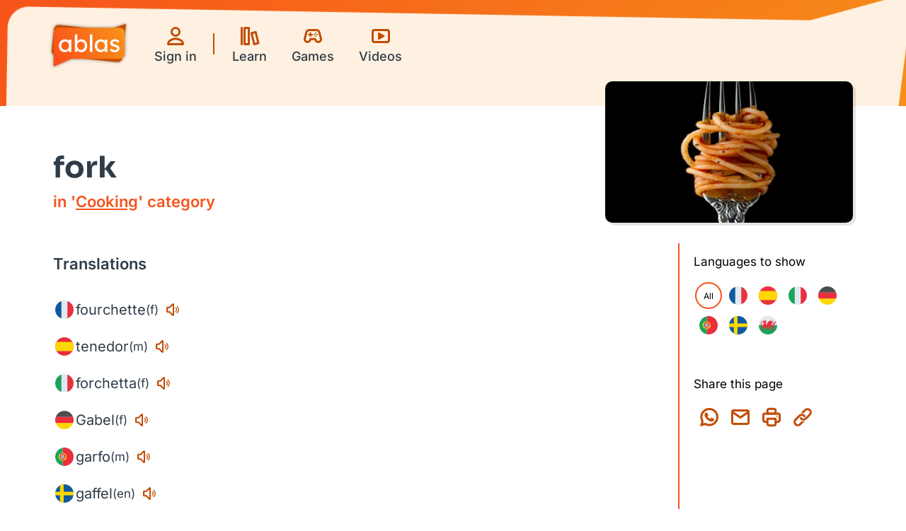

--- FILE ---
content_type: text/html; charset=utf-8
request_url: https://www.learnwithablas.com/words/0524/
body_size: 20535
content:
<!DOCTYPE html><html lang="en-GB"><head>
		
		

		<title>Fork - Translations &amp; More | Ablas Language Learning</title>
		<meta name="viewport" content="width=device-width, initial-scale=1, minimum-scale=1">
		<meta http-equiv="Content-Type" content="text/html; charset=utf-8">
		<meta name="keywords" content="languages, polyglot, language learning, language games">
		<meta name="language" content="English">
		<meta name="author" content="John Disandolo">
		<meta name="twitter:card" content="summary">
		

		<meta property="og:title" content="Fork - Translations &amp; More | Ablas Language Learning">
		<meta name="twitter:title" content="Fork - Translations &amp; More | Ablas Language Learning">
		<meta name="title" content="Fork - Translations &amp; More | Ablas Language Learning">

		<meta property="og:description" content="Browse translations for 'fork' in 7 languages, with the help of videos and games, all for free on Ablas">
		<meta name="description" content="Browse translations for 'fork' in 7 languages, with the help of videos and games, all for free on Ablas">
		<meta name="twitter:description" content="Browse translations for 'fork' in 7 languages, with the help of videos and games, all for free on Ablas">
		
		<meta property="og:image" content="https://res.cloudinary.com/johnjds/image/upload/c_fill,g_center,w_1280,h_720/f_auto,q_auto/Ablas/Pvclb-iHHYY">
		<meta name="twitter:image" content="https://res.cloudinary.com/johnjds/image/upload/c_fill,g_center,w_1280,h_720/f_auto,q_auto/Ablas/Pvclb-iHHYY">
		

		<meta property="og:url" content="https://www.learnwithablas.com/words/0524/">
		<link rel="canonical" href="https://www.learnwithablas.com/words/0524/">

		<link rel="apple-touch-icon" sizes="180x180" href="/apple-touch-icon.png">
		<link rel="icon" type="image/png" sizes="96x96" href="/favicon-96x96.png">
		<link rel="icon" type="image/x-icon" href="/favicon.ico">
		<link rel="manifest" href="/site.webmanifest">
		<meta name="apple-mobile-web-app-title" content="Ablas">
		<meta name="theme-color" content="#f7531a">

		

		
		
		
		<link rel="stylesheet" crossorigin="" href="/assets/styles/index-BmCZiqEd.css">
	</head>
	<body style="display:none;">
		<noscript>
			<div class="important banner" role="alert" data-nosnippet>
				<p>JavaScript is your friend. Please enable it before continuing.</p>
			</div>
		</noscript>
		<svg class="visually-hidden" aria-hidden="true">
    <defs>
        <symbol id="ablas-logo" viewBox="0 0 111.62684 64.065047">
            <defs>
                <linearGradient id="linearGradient883">
                    <stop style="stop-color:#fc4a1a" offset="0"></stop>
                    <stop style="stop-color:#f5af19" offset="1"></stop>
                </linearGradient>
                <linearGradient href="#linearGradient883" id="linearGradient885" x1="148.57227" y1="528.71484" x2="792.72473" y2="193.27228" gradientUnits="userSpaceOnUse" gradientTransform="matrix(0.22644473,0,0,0.22433351,-30.756436,-54.543406)"></linearGradient>
            </defs>
            <path style="fill:#c54e03" d="m 98.206057,57.298814 c 4.629283,0.64319 8.530173,-3.62674 8.311683,-8.105461 C 108.22075,32.795566 109.92377,16.397781 111.62684,0 102.37394,2.933685 93.121047,5.867369 83.868148,8.801054 59.493606,6.341923 35.126798,3.782218 10.747416,1.386023 6.3666003,1.231059 3.0344653,5.337518 3.1970563,9.531021 2.1451113,19.904217 0.99231629,30.269512 0.00382529,40.64768 c -0.151437,4.537741 4.21962101,7.682791 8.46405001,7.50423 29.9127267,3.048968 59.8254547,6.097936 89.7381817,9.146904 z"></path>
            <path d="m 10.317631,5.706354 c -4.6698337,-0.172259 -8.1121297,4.475452 -7.4306587,8.905797 0,16.4843 0,32.968599 0,49.452899 8.9012237,-3.856462 17.8024467,-7.712924 26.7036707,-11.569386 24.500623,-0.0252 49.003749,0.05043 73.502807,-0.03787 4.37319,-0.288619 7.26529,-4.715839 6.66924,-8.867933 -0.0252,-10.425311 0.0507,-20.853182 -0.0382,-31.276883 -0.31946,-4.529658 -4.98793,-7.21364 -9.19469,-6.606628 -30.070714,0 -60.141427,0 -90.212139,0 z" style="fill:url(#linearGradient885)"></path>
            <path style="fill:#ffffff;filter: drop-shadow(0 0 2px rgba(0, 0, 0, 0.5))" d="m 29.590176,23.411754 v 18.667641 h -3.732772 v -2.880154 q -0.861409,1.1734 -2.548335,2.204559 -1.686926,1.031169 -3.912232,1.031169 -2.368874,0 -4.342937,-1.244511 -1.938169,-1.24451 -3.086714,-3.449069 -1.148546,-2.204559 -1.148546,-5.049154 0,-2.84459 1.184438,-5.013592 1.184437,-2.204559 3.266175,-3.413511 2.081738,-1.244509 4.737749,-1.244509 1.974062,0 3.445635,0.853378 1.507466,0.853377 2.404767,1.991214 v -2.453461 z m -9.33193,15.645256 q 1.722818,0 3.014931,-0.817817 1.292113,-0.853378 2.009954,-2.27567 0.717841,-1.457862 0.717841,-3.271288 0,-1.777866 -0.717841,-3.200164 -0.717841,-1.422297 -2.009954,-2.240117 -1.292113,-0.853377 -3.014931,-0.853377 -1.651034,0 -2.943147,0.81782 -1.292113,0.81782 -2.009954,2.240116 -0.717841,1.422296 -0.717841,3.235722 0,1.813426 0.717841,3.271288 0.717841,1.422292 2.009954,2.27567 1.292113,0.817817 2.943147,0.817817 z M 44.557135,23.020623 q 2.512443,0 4.486505,1.244509 2.009954,1.208952 3.158499,3.413511 1.148545,2.169002 1.148545,5.013592 0,2.844595 -1.148545,5.049154 -1.148545,2.204559 -3.122607,3.449069 -1.974062,1.244511 -4.414721,1.244511 -2.009954,0 -3.660987,-0.853378 -1.615143,-0.888937 -2.548335,-1.991217 v 2.38235 H 34.758608 V 15.766912 h 3.696881 v 10.347205 q 0.825517,-1.173394 2.476551,-2.133444 1.651033,-0.96005 3.625095,-0.96005 z m -0.502489,3.342396 q -1.686925,0 -3.01493,0.817821 -1.292114,0.81782 -2.045847,2.275673 -0.717841,1.422296 -0.717841,3.235722 0,1.813426 0.717841,3.271288 0.753733,1.422292 2.045847,2.27567 1.328005,0.853377 3.01493,0.853377 1.686926,0 2.979039,-0.853377 1.292114,-0.853378 2.009955,-2.27567 0.753733,-1.457862 0.753733,-3.271288 0,-1.813426 -0.753733,-3.235722 Q 48.325799,27.99866 47.033685,27.18084 45.741572,26.363019 44.054646,26.363019 Z M 57.370569,42.079395 V 15.766912 h 3.696879 V 42.079395 Z M 83.535851,23.411754 v 18.667641 h -3.732773 v -2.880154 q -0.861409,1.1734 -2.548331,2.204559 -1.686932,1.031169 -3.912238,1.031169 -2.368876,0 -4.342937,-1.244511 -1.938167,-1.24451 -3.086715,-3.449069 -1.148539,-2.204559 -1.148539,-5.049154 0,-2.84459 1.184433,-5.013592 1.184434,-2.204559 3.266179,-3.413511 2.081737,-1.244509 4.737743,-1.244509 1.974062,0 3.445635,0.853378 1.507467,0.853377 2.40477,1.991214 V 23.411754 Z M 74.203918,39.05701 q 1.722817,0 3.014934,-0.817817 1.292109,-0.853378 2.009956,-2.27567 0.717839,-1.457862 0.717839,-3.271288 0,-1.777866 -0.717839,-3.200164 -0.717847,-1.422297 -2.009956,-2.240117 -1.292117,-0.853377 -3.014934,-0.853377 -1.651028,0 -2.943146,0.81782 -1.292117,0.81782 -2.009956,2.240116 -0.717839,1.422296 -0.717839,3.235722 0,1.813426 0.717839,3.271288 0.717839,1.422292 2.009956,2.27567 1.292118,0.817817 2.943146,0.817817 z M 99.579577,28.318676 q -1.00498,-0.995607 -2.29709,-1.635641 -1.25622,-0.640032 -2.33299,-0.640032 -0.75373,0 -1.50746,0.177786 -0.71785,0.177788 -1.22034,0.675591 -0.50249,0.462246 -0.50249,1.386739 0.0359,1.280067 1.14855,1.813428 1.14855,0.53336 2.83547,0.960053 1.47157,0.391125 2.87137,0.9956 1.39979,0.568924 2.297093,1.706764 0.93319,1.102279 0.93319,3.129047 0,1.742315 -1.00498,2.986825 -0.969083,1.244502 -2.548333,1.920097 -1.54336,0.640036 -3.26618,0.640036 -2.04584,0 -4.0558,-0.711147 -1.97406,-0.746706 -3.373849,-2.524581 l 2.512449,-2.133439 q 0.96908,1.10228 2.18941,1.742306 1.25622,0.604476 3.05082,0.604476 0.68195,0 1.3639,-0.213343 0.68195,-0.248902 1.14854,-0.746706 0.50249,-0.533356 0.50249,-1.422293 0,-0.853377 -0.53838,-1.315622 -0.50248,-0.497804 -1.3639,-0.782266 -0.86141,-0.320013 -1.90227,-0.568915 -1.54336,-0.426693 -3.05082,-1.031168 -1.47158,-0.640036 -2.47655,-1.777867 -0.969095,-1.173399 -0.969095,-3.164613 0,-1.671198 0.933195,-2.844593 0.96909,-1.208951 2.51245,-1.848984 1.54335,-0.675591 3.30206,-0.675591 1.68693,0 3.66099,0.711148 1.974063,0.711148 3.266183,2.275674 z"></path>
        </symbol>
        
        <symbol id="flag-en-icon" viewBox="0 0 32 32">
            <title>English</title>
            <path style="fill:#115a9b" d="M 16 3 A 13 13 0 0 0 3 16 A 13 13 0 0 0 16 29 A 13 13 0 0 0 29 16 A 13 13 0 0 0 16 3 z "></path>
            <path style="fill:#dfe9f2" d="M 16 3 A 13 13 0 0 0 11.9375 3.6503906 L 11.9375 8.6679688 L 8.546875 5.3476562 A 13 13 0 0 0 5.1367188 8.859375 L 8.2636719 11.9375 L 3.6503906 11.9375 A 13 13 0 0 0 3 16 A 13 13 0 0 0 3.6503906 20.0625 L 8.4550781 20.0625 L 5.2402344 23.294922 A 13 13 0 0 0 8.6835938 26.746094 L 11.9375 23.457031 L 11.9375 28.349609 A 13 13 0 0 0 16 29 A 13 13 0 0 0 20.0625 28.349609 L 20.0625 23.552734 L 23.310547 26.75 A 13 13 0 0 0 26.761719 23.292969 L 23.478516 20.0625 L 28.349609 20.0625 A 13 13 0 0 0 29 16 A 13 13 0 0 0 28.349609 11.9375 L 23.371094 11.9375 L 26.681641 8.5917969 A 13 13 0 0 0 23.195312 5.171875 L 20.0625 8.3378906 L 20.0625 3.6503906 A 13 13 0 0 0 16 3 z "></path>
            <path style="fill:#ea2f3d" d="m 16,3 c -0.817941,-3.01e-5 -1.63406,0.077135 -2.4375,0.2304688 V 13.5625 H 3.2304688 C 3.077135,14.36594 2.9999699,15.182059 3,16 c -3.01e-5,0.817941 0.077135,1.63406 0.2304688,2.4375 H 13.5625 V 28.769531 C 14.36594,28.922865 15.182059,29.00003 16,29 c 0.817941,3e-5 1.63406,-0.07713 2.4375,-0.230469 V 18.4375 H 28.769531 C 28.922865,17.63406 29.00003,16.817941 29,16 c 3e-5,-0.817941 -0.07713,-1.63406 -0.230469,-2.4375 H 18.4375 V 3.2304688 C 17.63406,3.077135 16.817941,2.9999699 16,3 Z M 23.970703,5.7304688 20,10 v 2 L 25.232422,6.8476562 C 24.836455,6.4483634 24.414996,6.0751837 23.970703,5.7304688 Z m -17.1484374,1.0625 C 6.4037784,7.2099689 6.0142036,7.6550109 5.65625,8.125 L 9.8046875,12 H 12 Z M 20,20 l 5.154297,5.230469 c 0.387216,-0.38373 0.749911,-0.791435 1.085937,-1.220703 L 22,20 Z m -8,0 -5.2773438,5.105469 c 0.3781246,0.38598 0.7799457,0.74801 1.203125,1.083984 L 12,22 Z"></path>
        </symbol>
        <symbol id="flag-fr-icon" viewBox="0 0 32 32">
            <title>French</title>
            <path style="fill:#dfe9f2" d="M 16 3 A 13 13 0 0 0 3 16 A 13 13 0 0 0 16 29 A 13 13 0 0 0 29 16 A 13 13 0 0 0 16 3 z "></path>
            <path style="fill:#115a9b" d="M 11.667969 3.7421875 A 13 13 0 0 0 3 16 A 13 13 0 0 0 11.667969 28.257812 L 11.667969 3.7421875 z "></path>
            <path style="fill:#ea2f3d" d="M 20.332031 3.7421875 L 20.332031 28.257812 A 13 13 0 0 0 29 16 A 13 13 0 0 0 20.332031 3.7421875 z "></path>
        </symbol>
        <symbol id="flag-es-icon" viewBox="0 0 32 32">
            <title>Spanish</title>
            <path style="fill:#ea2f3d" d="M 16 3 A 13 13 0 0 0 3 16 A 13 13 0 0 0 16 29 A 13 13 0 0 0 29 16 A 13 13 0 0 0 16 3 z "></path>
            <path style="fill:#ffd700" d="M 4.7421875 9.5 A 13 13 0 0 0 3 16 A 13 13 0 0 0 4.7421875 22.5 L 27.257812 22.5 A 13 13 0 0 0 29 16 A 13 13 0 0 0 27.257812 9.5 L 4.7421875 9.5 z "></path>
        </symbol>
        <symbol id="flag-it-icon" viewBox="0 0 32 32">
            <title>Italian</title>
            <path style="fill:#dfe9f2" d="M 16 3 A 13 13 0 0 0 3 16 A 13 13 0 0 0 16 29 A 13 13 0 0 0 29 16 A 13 13 0 0 0 16 3 z "></path>
            <path style="fill:#1ba25b" d="M 11.667969 3.7421875 A 13 13 0 0 0 3 16 A 13 13 0 0 0 11.667969 28.257812 L 11.667969 3.7421875 z "></path>
            <path style="fill:#ea2f3d" d="M 20.332031 3.7421875 L 20.332031 28.257812 A 13 13 0 0 0 29 16 A 13 13 0 0 0 20.332031 3.7421875 z "></path>
        </symbol>
        <symbol id="flag-de-icon" viewBox="0 0 32 32">
            <title>German</title>
            <path style="fill:#ffd700" d="M 3.7421875 20.332031 A 13 13 0 0 0 16 29 A 13 13 0 0 0 28.257812 20.332031 L 3.7421875 20.332031 z "></path>
            <path style="fill:#4d4d4d" d="M 16 3 A 13 13 0 0 0 3.7421875 11.667969 L 28.257812 11.667969 A 13 13 0 0 0 16 3 z "></path>
            <path style="fill:#ea2f3d" d="M 3.7421875 11.667969 A 13 13 0 0 0 3 16 A 13 13 0 0 0 3.7421875 20.332031 L 28.257812 20.332031 A 13 13 0 0 0 29 16 A 13 13 0 0 0 28.257812 11.667969 L 3.7421875 11.667969 z "></path>
        </symbol>
        <symbol id="flag-pt-icon" viewBox="0 0 32 32">
            <title>Portuguese</title>
            <path style="fill:#ea2f3d" d="M 16 3 A 13 13 0 0 0 13.402344 3.2617188 L 13.398438 28.736328 A 13 13 0 0 0 16 29 A 13 13 0 0 0 29 16.007812 A 13 13 0 0 0 29 16 A 13 13 0 0 0 29 15.992188 A 13 13 0 0 0 16 3 z "></path>
            <path style="fill:#1ba25b" d="M 13.402344 3.2617188 A 13 13 0 0 0 3.0039062 15.728516 L 3.0019531 16.253906 A 13 13 0 0 0 3.0019531 16.263672 A 13 13 0 0 0 13.402344 28.738281 L 13.402344 3.2617188 z "></path>
            <path style="fill:#ffd700" d="m 13.09375,10.195313 v 0.08984 a 5.7371603,5.7382812 0 0 0 -2.748047,0.896484 c -0.03804,0.02394 -0.07781,0.04551 -0.115234,0.07031 a 5.7371603,5.7382812 0 0 0 -0.339844,0.25 C 9.811821,11.562917 9.7356211,11.626495 9.6601561,11.6914 a 5.7371603,5.7382812 0 0 0 -0.2714844,0.2461 c -0.2427809,0.237241 -0.4683706,0.492699 -0.6660153,0.769531 -0.076113,0.0028 -0.1343805,0.0191 -0.1738283,0.04883 l -0.021484,0.03906 -0.048828,0.08789 -0.00977,0.01953 c -0.013379,0.03583 -0.00841,0.07957 0.011719,0.128906 L 8.1933558,13.56445 c -0.025742,0.0039 -0.047617,0.01005 -0.064453,0.01953 l -0.00195,-0.002 -0.0039,0.0059 -0.025391,0.04883 -0.035156,0.06836 c -0.00508,0.0079 -0.010661,0.01855 -0.013672,0.02734 -0.01334,0.04183 -0.00309,0.09327 0.027344,0.154297 -0.2214911,0.549424 -0.359609,1.140147 -0.3984375,1.757812 -0.035634,0.03226 -0.059157,0.0631 -0.070312,0.0918 h -0.00195 v 0.0039 0.152344 0.0059 a 8.3772695,8.3789063 0 0 0 0.050781,0.02148 v 0.236328 c -0.025335,0.02674 -0.042444,0.05366 -0.050781,0.07813 v 0.152344 0.0039 a 8.3772695,8.3789063 0 0 0 0.076172,0.0332 c 0.056709,0.774048 0.2683158,1.505712 0.6054688,2.164063 -0.022629,0.02691 -0.035027,0.05313 -0.037109,0.07813 l 0.050781,0.0918 0.015625,0.0293 a 18.836163,18.839844 0 0 0 0.068359,0.02148 l 0.1425781,0.234375 c -0.016703,0.02046 -0.026415,0.03883 -0.029297,0.05469 l 0.00195,0.0039 -0.00195,0.002 0.072265,0.115235 c 0.042019,0.01823 0.086142,0.03816 0.1328127,0.05664 0.3110455,0.441405 0.6847646,0.834238 1.1054686,1.171875 a 5.7371603,5.7382812 0 0 0 0.2382815,0.179687 c 0.08437,0.06081 0.170094,0.119537 0.257812,0.175782 a 5.7371603,5.7382812 0 0 0 0.28125,0.171875 c 0.03318,0.01867 0.06798,0.0347 0.101563,0.05273 a 5.7371603,5.7382812 0 0 0 2.40625,0.691406 v 0.105469 h 0.126953 v -0.06641 h 0.359375 v 0.06641 h 0.126953 v -0.103515 c 1.637705,-0.08842 3.097587,-0.875378 4.085938,-2.064453 0.08482,0.0038 0.134577,0.0029 0.164062,-0.04102 l 0.0059,-0.0039 0.07031,-0.107423 c 0.01761,-0.02684 0.01847,-0.0625 0.002,-0.107421 v -0.002 l 0.330078,-0.513672 h 0.002 c 0.04317,0.0043 0.07558,-0.0012 0.0918,-0.01172 l 0.01953,-0.03906 0.06836,-0.103516 c 0.02353,-0.04707 0.01318,-0.110338 -0.02539,-0.189453 0.03718,-0.07493 0.0598,-0.15765 0.09375,-0.234375 a 5.7371603,5.7382812 0 0 0 0.179688,-0.447266 c 0.04896,-0.142102 0.09892,-0.282857 0.136719,-0.429687 a 5.7371603,5.7382812 0 0 0 0.01172,-0.04687 c 0.04649,-0.187208 0.08779,-0.376488 0.115235,-0.570313 a 5.7371603,5.7382812 0 0 0 0.04102,-0.359375 c 0.036,-0.02194 0.0639,-0.04246 0.08203,-0.0625 v -0.002 c 0.0012,-0.0014 0.0028,-0.0026 0.0039,-0.0039 v -0.136719 c -0.0016,0.0015 -0.0022,0.0024 -0.0039,0.0039 v -0.01367 c -0.0173,-0.02041 -0.03864,-0.04238 -0.06055,-0.0625 l -0.002,-0.02344 v -0.142579 c 0,-0.01914 2.03e-4,-0.03949 0,-0.05859 0.02909,-0.01885 0.05166,-0.03748 0.06641,-0.05469 v -0.14648 c -0.02166,-0.026 -0.04724,-0.05266 -0.07617,-0.07813 -0.03433,-0.578674 -0.156473,-1.133781 -0.353515,-1.654297 -0.05964,-0.159773 -0.126046,-0.316008 -0.199219,-0.46875 0.03481,-0.01618 0.05865,-0.02937 0.06836,-0.03906 v -0.002 l 0.002,-0.002 -0.0918,-0.162109 c -0.0162,-0.01832 -0.04595,-0.0404 -0.08789,-0.0625 l -0.109375,-0.189453 c 0.02202,-0.01195 0.03825,-0.02356 0.05078,-0.0332 l -0.0078,-0.01367 c 0.0045,0.0045 0.0096,0.0091 0.01367,0.01367 l -0.132812,-0.212891 c -0.04531,-0.03288 -0.104066,-0.06767 -0.173828,-0.101562 -0.979414,-1.404279 -2.571043,-2.351511 -4.38086,-2.449219 v -0.0957 h -0.126953 v 0.06641 h -0.359375 v -0.06641 z m 0,0.699218 v 1.1875 c -1.107096,0.01169 -2.130551,0.08619 -2.935547,0.230469 -0.131129,0.02602 -0.2554884,0.05401 -0.375,0.08203 0.323375,-0.324316 0.688332,-0.604911 1.087891,-0.833984 a 5.381761,5.3828125 0 0 1 1.595703,-0.587891 c 0.205073,-0.03823 0.414363,-0.06544 0.626953,-0.07813 z m 0.613281,0.002 c 0.528976,0.03208 1.038576,0.145365 1.513672,0.328125 0.450062,0.177751 0.892283,0.4232 1.302735,0.736329 0.172332,0.133647 0.336233,0.277597 0.490234,0.43164 -0.134774,-0.03209 -0.273306,-0.06288 -0.412109,-0.08984 a 18.836163,18.839844 0 0 0 -2.894532,-0.22461 z m 0,1.798829 a 18.633078,18.636719 0 0 1 2.990235,0.232419 c 0.342228,0.06395 0.657609,0.133342 0.93164,0.205078 0.01054,0.01543 0.02088,0.03133 0.03125,0.04688 -0.307551,0.09427 -0.723083,0.192843 -1.246093,0.265625 a 20.765474,20.769531 0 0 1 -2.707032,0.21289 z m -0.613281,0.0059 v 0.957031 A 21.476273,21.480469 0 0 1 11.013672,13.53915 c -0.47264,-0.230887 -0.889667,-0.418202 -1.2421875,-0.55664 0.089106,-0.01887 0.1803707,-0.03718 0.2753905,-0.05469 0.845051,-0.15026 1.820931,-0.217207 3.046875,-0.226562 z m -4.511719,0.138672 -0.015625,0.0293 a 0.35539931,0.35546875 0 0 1 -0.00586,-0.02344 c 0.00731,-0.0021 0.014056,-0.0043 0.021484,-0.0059 z m -0.4257811,0.84375 -0.013672,0.02344 c -0.00209,-0.0067 -0.00432,-0.01304 -0.00586,-0.01953 0.00604,-0.0011 0.012984,-0.0031 0.019531,-0.0039 z m 9.8281251,0.05469 c 0.0716,0.143697 0.135314,0.292501 0.193359,0.44336 0.120062,0.34264 0.211076,0.716253 0.279297,1.138671 -0.356323,-0.13298 -0.817153,-0.254034 -1.353516,-0.361328 A 20.105447,20.109375 0 0 0 13.707031,14.63095 v -0.349609 a 21.120873,21.125 0 0 0 2.875,-0.230469 c 0.568748,-0.09683 1.049651,-0.212408 1.402344,-0.3125 z m -5.560547,0.529297 a 22.542471,22.546875 0 0 0 0.669922,0.01563 v 0.347656 a 20.562389,20.566406 0 0 0 -0.0059,0 C 12.859848,14.504496 12.638959,14.383383 12.423828,14.26758 Z m -3.8749999,0.134766 c 0.2120332,0.181825 0.4859755,0.39121 0.8066406,0.61914 -0.3885753,0.08634 -0.7345494,0.185542 -1.0136719,0.28711 0.048522,-0.321405 0.1177971,-0.623774 0.2070313,-0.90625 z m 2.3320309,0.320312 c 0.02692,0.01363 0.05485,0.02911 0.08203,0.04297 a 20.562389,20.566406 0 0 0 -0.01563,0 c -0.02215,-0.01437 -0.04447,-0.02869 -0.06641,-0.04297 z m 3.308594,0.541014 c 1.056005,0.03858 2.058303,0.151737 2.884766,0.310547 0.465475,0.09612 1.010436,0.230156 1.441406,0.402343 3.5e-5,0.0077 0,0.01575 0,0.02344 0,0.01329 1.02e-4,0.0258 0,0.03906 -0.481052,0.149537 -1.118308,0.294231 -1.628906,0.367188 -0.23291,0.03706 -0.485428,0.0711 -0.755859,0.101562 -0.582584,-0.398209 -1.240033,-0.819975 -1.941407,-1.24414 z m -2.226562,0.03125 c 0.363781,0.200049 0.741952,0.415364 1.130859,0.644531 v 0.166016 c -0.448894,-0.272873 -0.885889,-0.539987 -1.298828,-0.798829 0.05517,-0.004 0.112175,-0.0081 0.167969,-0.01172 z m -1.898438,0.21289 c 0.511845,0.339971 1.098376,0.710122 1.726563,1.095704 -0.675927,-0.04215 -1.261687,-0.110257 -1.763672,-0.1875 -0.3314814,-0.04938 -1.1168951,-0.188385 -1.7421877,-0.386719 -5.08e-5,-0.0096 0,-0.01973 0,-0.0293 0,-0.01441 -1.015e-4,-0.02859 0,-0.04297 0.4047232,-0.153519 0.9195906,-0.285854 1.3554686,-0.373047 0.1361773,-0.02656 0.277183,-0.05199 0.4238281,-0.07617 z m 3.642578,0.802735 c 0.180098,0.110795 0.355593,0.218947 0.525391,0.326172 -0.07886,0.0023 -0.159381,0.0061 -0.240235,0.0078 -0.09422,-0.05491 -0.189169,-0.111105 -0.285156,-0.167968 z m -5.3769527,0.357422 a 8.3772695,8.3789063 0 0 0 1.6757807,0.367187 c 0.760906,0.116397 1.711367,0.210143 2.878907,0.230469 0.06971,0.04167 0.139946,0.08218 0.208984,0.123047 v 0.216797 A 14.469829,14.472656 0 0 0 9.4277346,18.076172 C 9.229269,18.134448 9.0227002,18.204726 8.8398437,18.277344 8.5964785,17.798786 8.4159915,17.265736 8.3300783,16.667969 Z m 10.1367187,0.02344 c -0.07627,0.470963 -0.215007,0.916729 -0.386719,1.318359 -0.291848,-0.276892 -0.705923,-0.610214 -1.208984,-0.978515 a 23.507126,23.511719 0 0 0 0.03516,-0.0059 c 0.607986,-0.09657 1.153751,-0.215941 1.560547,-0.333985 z M 15.125,17.214844 c 0.164078,0.108964 0.321842,0.216957 0.472656,0.320312 -0.1872,-0.09841 -0.380498,-0.20328 -0.580078,-0.3125 a 23.507126,23.511719 0 0 0 0.107422,-0.0078 z m -1.417969,1.023437 a 15.129856,15.132813 0 0 1 0.9375,0.0332 c 0.646446,0.351813 1.232242,0.649235 1.726563,0.876953 -0.0747,0.01208 -0.1531,0.02318 -0.232422,0.03516 -0.69671,0.09888 -1.253441,0.192944 -2.431641,0.230469 z m -0.613281,0.002 v 1.171876 a 21.527044,21.53125 0 0 1 -3.8847657,-0.51172 c -0.016146,-0.02384 -0.031016,-0.04813 -0.046875,-0.07227 0.1513376,-0.05997 0.3064989,-0.111173 0.4335937,-0.146484 1.063004,-0.305791 2.282779,-0.432433 3.498047,-0.441407 z m 5.369141,0.47461 c 0.0045,0.01832 0.0077,0.0364 0.0078,0.05273 -0.0099,0.0024 -0.02154,0.0032 -0.0332,0.0039 l 0.02148,-0.03516 z m -8.6757817,0.892578 c 0.8685227,0.211916 2.0116437,0.388017 3.3066407,0.427734 v 1.068358 C 12.708043,21.080125 12.333491,21.013503 11.974609,20.908203 11.45226,20.744081 10.978474,20.507634 10.597656,20.269531 10.305821,20.076833 10.03359,19.853934 9.7871093,19.607422 Z m 7.2070317,0.02343 c -0.135968,0.134527 -0.279543,0.26011 -0.429688,0.378907 a 5.381761,5.3828125 0 0 1 -2.673828,1.080078 c -0.06058,0.0058 -0.122436,0.01198 -0.183594,0.01563 v -1.066407 a 15.992969,15.996094 0 0 0 2.589844,-0.261718 13.149774,13.152344 0 0 0 0.697266,-0.146485 z"></path>
            <path style="fill:#dfe9f2" d="M 9.9700432,16.633322 A 3.4082294,3.4088955 0 0 0 10.980959,19.04266 3.4082294,3.4088955 0 0 0 13.395603,20.059551 3.4082294,3.4088955 0 0 0 15.8218,19.054216 3.4082294,3.4088955 0 0 0 16.826939,16.6391 V 12.063091 L 9.9700432,12.051536 Z"></path>
            <path style="fill:#ea2f3d" d="m 10.108683,16.6391 a 3.2349296,3.2355618 0 0 0 0.970479,2.311116 3.2926962,3.2933397 0 0 0 2.322217,0.970668 3.2926962,3.2933397 0 0 0 2.322218,-0.959113 3.2349296,3.2355618 0 0 0 0.964702,-2.311115 V 12.201758 H 10.108683 V 16.6391 m 5.256761,-3.102673 v 2.825339 l -0.0058,0.294667 a 1.9062978,1.9066704 0 0 1 -0.577666,1.38667 1.9640644,1.9644483 0 0 1 -1.386398,0.577779 c -0.543006,0 -1.022469,-0.231112 -1.380622,-0.589335 a 1.9640644,1.9644483 0 0 1 -0.577666,-1.386669 v -3.120006 z"></path>
            <path style="fill:#115a9b" d="m 12.973906,16.136432 a 0.4621328,0.46222312 0 0 0 0.127087,0.329334 0.4043662,0.40444523 0 0 0 0.306163,0.138667 q 0.184853,-0.01156 0.306163,-0.138667 a 0.4621328,0.46222312 0 0 0 0.127086,-0.329334 v -0.624001 h -0.866499 z"></path>
            <path style="fill:#115a9b" d="m 12.973906,14.634207 a 0.4621328,0.46222312 0 0 0 0.127087,0.329334 0.4043662,0.40444523 0 0 0 0.306163,0.138667 q 0.184853,-0.01155 0.306163,-0.138667 a 0.4621328,0.46222312 0 0 0 0.127086,-0.329334 v -0.624001 h -0.866499 z"></path>
            <path style="fill:#115a9b" d="m 11.772361,16.136432 a 0.4621328,0.46222312 0 0 0 0.127087,0.329334 0.4043662,0.40444523 0 0 0 0.306163,0.138667 q 0.184853,-0.01156 0.306163,-0.138667 a 0.4621328,0.46222312 0 0 0 0.127086,-0.329334 v -0.624001 h -0.866499 z"></path>
            <path style="fill:#115a9b" d="m 14.175452,16.136432 a 0.4621328,0.46222312 0 0 0 0.127086,0.329334 0.4043662,0.40444523 0 0 0 0.306163,0.138667 q 0.184853,-0.01156 0.306163,-0.138667 a 0.4621328,0.46222312 0 0 0 0.127087,-0.329334 v -0.624001 h -0.866499 z"></path>
            <path style="fill:#115a9b" d="m 12.973906,17.627102 a 0.4621328,0.46222312 0 0 0 0.127087,0.329334 0.4043662,0.40444523 0 0 0 0.306163,0.138667 q 0.184853,-0.01156 0.306163,-0.138667 a 0.4621328,0.46222312 0 0 0 0.127086,-0.329334 v -0.624001 h -0.866499 z"></path>
        </symbol>
        <symbol id="flag-sv-icon" viewBox="0 0 32 32">
            <title>Swedish</title>
            <path style="fill:#115a9b" d="M 16 3 A 13 13 0 0 0 3 16 A 13 13 0 0 0 16 29 A 13 13 0 0 0 29 16 A 13 13 0 0 0 16 3 z "></path>
            <path style="fill:#ffd700" d="M 15.003906 3.0390625 A 13 13 0 0 0 9.8046875 4.5703125 L 9.8046875 13.400391 L 3.2617188 13.400391 A 13 13 0 0 0 3 16 A 13 13 0 0 0 3.2617188 18.599609 L 9.8046875 18.599609 L 9.8046875 27.429688 A 13 13 0 0 0 15.003906 28.960938 L 15.003906 18.599609 L 28.738281 18.599609 A 13 13 0 0 0 29 16 A 13 13 0 0 0 28.738281 13.400391 L 15.003906 13.400391 L 15.003906 3.0390625 z "></path>
        </symbol>
        <symbol id="flag-cy-icon" viewBox="0 0 32 32">
            <title>Welsh</title>
            <path style="fill:#1ba25b" d="M 3 16 A 13 13 0 0 0 16 29 A 13 13 0 0 0 29 16 L 3 16 z "></path>
            <path style="fill:#dfe9f2" d="M 16 3 A 13 13 0 0 0 3 16 L 29 16 A 13 13 0 0 0 16 3 z "></path>
            <path style="fill:#4d4d4d" d="m 10.099219,10.020569 0.401172,0.08344 c 0,0 -0.279297,0.441064 -0.401172,-0.08344 z"></path>
            <path style="fill:#ea2f3d" d="m 20.240234,8.7484375 z m 0,0 a 29.707031,29.707031 0 0 0 -4.79375,3.2144535 c -0.726172,0.639843 -0.523047,1.147656 -0.548437,1.716406 0.02031,0.385937 -0.08633,0.741406 -0.319922,0.954687 l -1.625,0.330079 -0.152344,-0.446875 c 0.05078,-0.228516 0.238672,-0.345313 0.639844,-0.203125 0.03047,-0.289454 -0.203125,-0.40625 -0.482422,-0.512891 -0.101562,-0.07617 -0.213281,-0.132031 -0.203125,-0.385938 -0.0457,-0.578906 0.883594,0.04063 0.888672,0.04063 0.0051,0 -0.03047,-0.583984 -0.457031,-0.700781 -0.228516,-0.08125 -0.325,-0.325 -0.238672,-0.507812 0.182812,-0.370703 0.533203,0.03047 0.802344,0.0457 -0.01016,-0.24375 -0.08125,-0.416406 -0.289453,-0.609375 -0.111719,-0.0711 -0.385938,-0.121877 -0.391016,-0.238674 -0.0051,-0.152344 0.253906,-0.223438 0.619531,-0.177734 C 13.613281,11.04375 13.369531,10.901563 13.034375,10.8 l -0.198047,-0.345312 c -0.09141,-0.172657 -0.137109,-0.177735 0.08125,-0.507813 l 0.65,-0.4316406 -0.213281,-0.025391 c 0.02539,-0.2335934 0.03047,-0.3148434 0.08633,-0.705859 -0.213281,0.284375 -0.472266,0.2335937 -0.710938,0.3554687 0,0 -0.670312,0.1167969 -0.883593,0.40625 l -1.691016,-0.091406 c -0.3554686,0.050781 -0.6601561,0.1523437 -0.7261718,0.5027344 -0.8125,0.081251 -1.6757812,0.010156 -2.3003906,0.7921875 0.4265625,-0.02031 0.7972656,-0.121875 1.2746094,-0.06094 0,0 0.40625,0.01016 0.4925781,0.441797 0.010156,0.01524 0.1371094,0.01524 0.1371094,0.01524 l 0.1523437,0.121875 0.066016,-0.167579 0.1371093,0.101563 0.040625,-0.182813 0.1371094,0.09141 0.010156,-0.213282 0.1828125,0.126954 v -0.284375 c 0,0 0.6652346,0 0.8683596,0.426562 0.01016,0.0051 -1.8687503,0.345313 -3.686719,0.187891 l 0.5230469,-0.258985 c -0.6601563,-0.137109 -1.2847657,-0.253906 -1.86875,-0.716015 0.2234375,0.832812 1.3609375,1.807812 1.5945312,1.802734 L 6.9660156,11.775 8.9414062,11.86133 c 0.071094,0.21836 0.040625,0.46211 0.2132813,0.655078 0,0 -0.1066406,0.360547 0.1320312,0.507813 0.010156,0.02031 0.2894532,-0.73125 0.2894532,-0.73125 0,0 0.086328,0.203125 0.1726562,0.335156 0.1269531,-0.644922 0.8277349,-0.751562 0.8277349,-0.751562 l 0.152343,0.345312 c -0.223437,0.03555 -0.497656,0.482422 -0.35039,0.726172 -0.147266,0 -0.4062504,0.436719 -0.325,0.670312 -0.1269535,0.121875 -0.431641,0.289454 -0.3554691,0.802344 -0.24375,0.05078 -0.3859375,0.497656 -0.3097657,0.964844 C 9.0125,15.735938 9.1039063,16.375781 9.4390625,16.634766 9.3019531,16.761719 9.215625,16.853125 9.215625,17.005469 9.0835937,16.954688 8.9617187,17.000391 8.9058594,17.086719 8.7433594,16.919141 8.5097656,16.771875 8.3472656,16.929297 8.3015625,16.73125 8.0425781,16.517969 7.7683594,16.543359 7.7835937,16.335156 7.6769531,16.08125 7.3773437,15.989844 c 0,0 -0.055859,-0.969922 -0.3554687,-1.284766 -0.025391,-0.177734 0.020313,-0.294531 0.2640625,-0.436719 0.2386719,-0.132031 0.2945312,-0.233593 0.2742187,-0.599218 0.096484,-0.24375 0.1675782,-0.492578 -0.1269531,-0.660157 0.00508,0.289454 -0.08125,0.431641 -0.203125,0.558594 -0.1371094,-0.02031 -0.1878906,0.142188 -0.2792969,0.21836 C 6.8136719,13.603125 7.2300781,13.328906 6.9203125,12.927734 6.9050781,12.9125 6.7070312,12.409766 6.2246094,12.419922 a 0.66015625,0.66015625 0 0 1 0.325,0.594141 1.7773437,1.7773437 0 0 0 -0.076172,1.259375 C 6.2703125,13.96875 6.1585937,13.4 5.9910156,13.298438 5.84375,13.273047 5.7726562,12.927734 5.2089844,13.024219 c 0.24375,0.06602 0.3199218,0.253906 0.3859375,0.421484 -0.1523438,0.08125 -0.076172,0.284375 0.035547,0.421485 -0.020313,0.335156 0.1777343,0.528125 0.4722656,0.65 L 5.9554687,15.867969 C 5.8386719,15.852734 5.6558594,16.314844 5.5847656,16.325 c -0.1117187,0.07109 -0.3148437,0.264063 -0.086328,0.319922 -0.066016,0.248828 -0.1320313,0.396094 -0.4976563,0.446875 0,0 0.3910157,0.233594 0.7109375,-0.1625 0.3453125,-0.01016 0.2335938,-0.421484 0.4011719,-0.604297 0,-0.0051 0.091406,-0.06602 0.2335938,-0.431641 0.060938,0.325 0.3910156,1.320313 1.1425781,1.812891 0.6601562,0.700781 1.1984375,1.366016 1.1933594,2.300391 0.2539062,-0.238672 0.40625,-0.614453 0.5230469,-0.975 0.3554687,-0.121875 0.8632811,-0.167578 1.3203121,-0.152344 -0.07617,0.167578 -0.1625,0.325 -0.05078,0.431641 -0.319922,0.10664 -0.385937,0.335156 -0.258984,0.56875 C 9.8808594,20.103125 9.8605469,20.250391 9.8554688,20.626172 9.2359375,21.418359 8.8550781,21.392969 8.240625,21.184766 8.0375,21.067969 7.7328125,20.900391 7.5855469,20.991797 7.3214844,20.814063 6.940625,20.788672 6.8746094,21.189844 c 0.203125,-0.167578 0.3199218,-0.132031 0.4773437,0.02539 -0.030469,0.08125 -0.055859,0.157422 0.060937,0.203125 L 7.2605469,21.591016 C 6.9761719,21.550391 6.5902344,21.550391 6.49375,21.961719 6.6359375,21.844922 6.9609375,21.809375 7.225,21.93125 l 0.1472656,0.05078 0.015234,0.198047 c 0,0 -0.3859375,-0.06094 -0.4925781,0.56875 0.365625,-0.385937 0.6246094,-0.284375 0.6246094,-0.284375 0.1371093,0.203125 0.6550781,0.172656 1.0257812,-0.1625 0.5179688,-0.294531 0.6703125,0.126953 1.0054688,-0.152344 0.2792968,-0.203125 0.6093751,-0.06602 0.8378911,0.177735 0.258984,0.09648 0.533203,0.177734 0.751562,0 0,0 0.258985,-0.167578 0.523047,0.101562 0,-0.304687 -0.213281,-0.467187 -0.507812,-0.472265 l -0.08633,-0.08633 C 10.79492,21.80937 10.485154,21.83476 10.241404,21.697654 a 2.4882813,2.4882813 0 0 1 0.604297,-1.157812 c 0.396094,-0.426563 0.690625,-0.619531 1.198438,-1.279688 -0.02031,0.370703 0.264062,0.782031 0.411328,1.162891 0,0 0.304687,-0.482422 0.345312,-0.873438 0.01016,0 0.375782,-0.192968 0.533203,-0.355468 0.335157,0.203125 0.873438,-0.1625 1.223829,-0.472266 a 0.86328125,0.86328125 0 0 0 0.629687,0 c -0.203125,0.40625 0.116797,0.787109 0.624609,0.949609 0.0457,0.360547 0.40625,0.436719 0.964844,0.436719 0.02031,0.213281 0.355469,0.24375 0.355469,0.24375 -0.213281,0.101563 -0.319922,0.192969 -0.314844,0.416406 -0.213281,0 -0.375781,0.05078 -0.43164,0.29961 a 1.7265625,1.7265625 0 0 0 -0.842969,0.172656 1.4726562,1.4726562 0 0 1 -0.8125,-0.370703 c -0.106641,-0.09141 -0.13711,-0.223438 -0.325,-0.274219 -0.121875,-0.147266 -0.264063,-0.111719 -0.309766,0.02539 -0.126953,-0.101563 -0.59414,-0.147266 -0.67539,0.299609 0.218359,-0.1625 0.416406,-0.223437 0.558593,-0.02539 -0.08125,0.13711 0.177735,0.213282 0.401172,0.269141 0.152344,0.01016 0.436719,0.152344 0.523047,0.396094 a 0.86328125,0.86328125 0 0 1 -0.710937,-0.116797 0.45703125,0.45703125 0 0 0 -0.558594,-0.03047 c -0.192969,-0.121875 -0.634766,0.101563 -0.65,0.46211 0.182812,-0.172657 0.355469,-0.253907 0.523047,-0.142188 -0.08125,0.02031 -0.05078,0.02539 -0.04063,0.07617 l 0.43164,0.248828 c -0.213281,0.05586 -0.411328,0.142188 -0.319922,0.533203 0,0 0.172657,-0.340234 0.558594,-0.213281 0.01016,-0.01016 0.05078,0.121875 0.1625,0.03555 0.167578,-0.192969 0.558594,-0.279297 0.888672,-0.309766 0.274219,-0.03555 0.543359,-0.111719 0.776953,0.04063 0.208203,-0.10664 0.441797,-0.182812 0.680469,-0.01016 0.284375,0.09141 0.4875,0.416406 0.848047,0.269141 0.177734,-0.121875 0.396094,-0.132032 0.619531,0.121875 0,-0.314844 -0.233594,-0.421485 -0.56875,-0.492579 l -0.233594,-0.137109 c -0.213281,-0.03555 -0.43164,0.0051 -0.65,-0.09648 a 3.9609375,3.9609375 0 0 0 2.478125,-1.817969 l 0.533203,0.187891 c 0.126954,0.01016 0.13711,0.05078 0.396094,0.132031 0.01016,-0.385938 -0.152344,-0.782031 -0.842969,-0.817578 l -0.908984,-0.345313 c -0.187891,-0.203125 -0.279297,-0.634765 -0.03047,-0.888672 0.238672,-0.213281 0.279297,-0.18789 0.436719,-0.446875 0.192969,-0.02031 0.375781,0.177735 0.553516,0.177735 0.08633,0.253906 0.56875,0.472265 0.878515,0.396093 0.192969,0.172657 0.558594,0.269141 0.964844,0.132032 0.228516,0.203125 0.528125,0.284375 0.878516,0.126953 0.09648,0.09141 0.289453,0.167578 0.517968,0.121875 0.02031,0 0.116797,0.248828 0.365625,0.335156 -0.111718,0.101563 -0.0457,0.558594 0.06602,0.726172 -0.07617,0.172656 -0.101562,0.355469 -0.03555,0.543359 -0.248828,0.157422 -0.299609,0.279297 -0.18789,0.548438 -0.325,0.528125 -0.716016,0.583984 -1.086719,0.421484 l -0.396094,-0.248828 -0.421484,-0.411328 c -0.07109,-0.07109 -0.21836,-0.09141 -0.253907,0.06094 0,0 -0.538281,-0.121874 -0.583984,0.335157 0.223438,-0.21836 0.543359,-0.02539 0.543359,-0.02031 0,0.01016 -0.07617,0.06094 -0.01523,0.152344 0.01016,-0.01523 0.396094,0.142188 0.736328,0.284375 A 1.4726562,1.4726562 0 0 0 20.773437,21.3625 c -0.192968,-0.02031 -0.396093,-0.0457 -0.4875,0.101563 -0.208203,0.08633 -0.533203,0.157421 -0.517968,0.543359 0.137109,-0.228516 0.330078,-0.218359 0.573828,-0.203125 q 0,0.03047 -0.01524,0.05586 c 0.264063,0.121875 0.21836,-0.03555 0.46211,-0.05586 0.208203,-0.02031 0.507812,0.05586 0.660156,0.106641 -0.198047,0.05586 -0.462109,0.03555 -0.589062,0.172656 -0.02031,0.05078 -0.101563,0.02539 -0.06602,0.137109 0,0 -0.380859,-0.01016 -0.482422,0.517969 C 20.697266,22.489844 20.991797,22.5 20.996875,22.5 l 0.121875,0.02539 c 0,0 0.467187,-0.314844 0.477344,-0.314844 0.0051,0 0.446875,-0.192969 0.655078,0.03047 q 0.264062,0.137109 0.548437,-0.02031 c 0.365625,-0.152344 0.700782,-0.167578 1.035938,0.05078 l 0.304687,0.182813 0.126953,-0.08633 c 0,0 0.340235,-0.09648 0.589063,0.203125 -0.101563,-0.523047 -0.477344,-0.538281 -0.477344,-0.538281 l -0.08633,-0.07617 -0.533203,-0.208203 c -0.08125,-0.192969 -0.274219,-0.345313 -0.08125,-0.578907 0.203125,-0.990234 0.436719,-1.726562 0.05078,-2.732031 0.360547,0.152344 0.629688,0.634766 1.081641,0.467188 0,-0.40625 -1.482813,-1.167969 -2.615235,-1.777344 1.853516,-0.101563 4.082813,-1.467578 3.22461,-3.204297 l 0.40625,-1.259375 a 1.7265625,1.7265625 0 0 0 0.924219,0.802344 C 26.466013,12.91758 26.298434,11.251955 26.466013,10.104299 a 26.914062,26.914062 0 0 1 -2.447657,2.569531 c 0.426563,0.101563 0.807422,0.03047 1.21875,-0.02031 l -0.345312,0.726172 c -1.142578,-0.670313 -2.478125,-0.167579 -2.488281,0.721093 0.04062,1.041016 1.320312,1.188282 2.061718,0.827735 -0.147265,0.944531 -2.320703,0.59414 -2.320703,0.59414 -0.771875,-0.264062 -1.508203,-0.218359 -2.315625,-0.213281 0.167578,-0.517969 1.101953,-0.980078 1.817969,-0.776953 -1.000391,-1.117188 0.142187,-2.508594 1.513281,-2.940234 -1.498047,-0.492579 -0.203125,-1.6351567 0.914063,-2.4527349 0,0 -3.22461,1.3558599 -3.519141,1.3507809 C 19.641016,10.424219 19.889844,9.3375 20.235156,8.7535156 Z M 10.109375,10.058594 q 0.121875,0 0.233594,0.02539 c 0.147265,0.03555 0.325,0.05586 0.319922,0.101563 -0.06602,0.111719 -0.233594,0.248828 -0.396094,0.238672 -0.1625,-0.0051 -0.253906,-0.101563 -0.3097657,-0.350391 Q 9.9875,10.058594 10.109375,10.058594 Z M 23.693359,13.8875 c 0.208203,0 0.46211,0.08633 0.710938,0.350391 -0.121875,0.340234 -1.152734,0.517968 -1.21875,0.01016 -0.02031,-0.152344 0.198047,-0.355469 0.507812,-0.355469 z"></path>
        </symbol>
        <symbol id="speaker-icon" viewBox="0 0 32 32">
            <path d="M766.368 1055.062c0-3.199-7.466 6.002-7.466 6.002h-4.355c-.685 0-1.245.54-1.245 1.2v7.202c0 .66.56 1.2 1.245 1.2h4.355s7.466 9.2 7.466 6.002z" style="fill:none;stroke-width:3" transform="translate(-748.802 -1049.865)"></path>
            <path d="M770.802 1062.365s2 1 2 3.5-2 3.5-2 3.5" style="fill:none;stroke-width:2;stroke-linecap:round;stroke-linejoin:round" transform="translate(-748.802 -1049.865)"></path>
            <path d="M773.802 1059.365s3 2 3 6.5-3 6.5-3 6.5" style="fill:none;stroke-width:2;stroke-linecap:round;stroke-linejoin:round" transform="translate(-748.802 -1049.865)"></path>
        </symbol>
        <symbol id="right-icon" viewBox="0 0 32 32">
            <path d="M47 351.699h22" style="fill:none;stroke-width:3;stroke-linecap:round" transform="translate(-42 -335.699)"></path>
            <path d="M61.222 343.92 69 351.7" style="fill:none;stroke-width:3;stroke-linecap:round" transform="translate(-42 -335.699)"></path>
            <path d="M61.222 359.477 69 351.699" style="fill:none;stroke-width:3;stroke-linecap:round" transform="translate(-42 -335.699)"></path>
        </symbol>
        <symbol id="spinner-icon" viewBox="0 0 128 128">
            <path d="M64 9.75A54.25 54.25 0 0 0 9.75 64H0a64 64 0 0 1 128 0h-9.75A54.25 54.25 0 0 0 64 9.75z" style="stroke:none"></path>
        </symbol>
        
        
        
        
        
    </defs>
</svg>

		
		<a class="button secondary skip-to-content" href="#main">
            Skip to main content
        </a>
		

		
        <header>
            <div class="navwrapper">
				<nav class="main" aria-label="Main">
					<a href="/" class="logo" title="Homepage">
						<svg class="logo-shadow" role="img" aria-label="Ablas logo" width="105" height="64">
							<use href="#ablas-logo"></use>
						</svg>
					</a>
					<span id="canarytxt" hidden="">canary</span>
					<div class="navcontent">
						<ul class="semantic">
							<li class="border-right">
								<a class="login-btn" href="/login/">
									<svg class="mono solo-icon" aria-hidden="true" width="32" height="32" viewBox="0 0 32 32"><g transform="translate(-984.552 -755.729)"><path d="M-991.509-784.185a10.486 7.608 0 0 1-5.243 6.589 10.486 7.608 0 0 1-10.486 0 10.486 7.608 0 0 1-5.243-6.59z" style="fill:none;stroke-width:2.99999;stroke-linecap:round;stroke-linejoin:round" transform="rotate(179.945)skewX(-.16)"></path><circle cx="1000.552" cy="765.728" r="5.5" style="fill:none;stroke-width:3;stroke-linecap:round;stroke-linejoin:round"></circle></g></svg>
									<span>Sign in</span>
								</a>
							</li>
							<li>
								<a href="/learn/">
									<svg class="mono solo-icon" aria-hidden="true" width="32" height="32" viewBox="0 0 32 32"><g transform="translate(-277.5 -671.732)"><rect width="6" height="23" x="286" y="676.232" ry="0" style="fill:none;stroke-width:3;stroke-linecap:round;stroke-linejoin:round"></rect><rect width="6" height="16" x="123.795" y="734.542" ry="0" style="fill:none;stroke-width:3;stroke-linecap:round;stroke-linejoin:round" transform="rotate(-13.835)"></rect><path d="m282 676.232-.012 23" style="fill:none;stroke-width:3;stroke-linecap:round;stroke-linejoin:round"></path></g></svg>
									<span>Learn</span>
								</a>
							</li>
							<li>
								<a href="/games/">
									<svg class="mono solo-icon" aria-hidden="true" width="32" height="32" viewBox="0 0 32 32"><g transform="translate(-984.552 -797.745)"><path d="M997.095 809.243v5.002" style="fill:none;stroke-width:2;stroke-linecap:round"></path><path d="M994.596 811.744h5" style="fill:none;stroke-width:1.99999;stroke-linecap:round"></path><path d="M992.907 822.144q-1.573 0-2.688-1.129-1.115-1.128-1.167-2.73a4.4 4.4 0 0 1 .105-.945l2.203-8.82a4.15 4.15 0 0 1 1.495-2.296 4.07 4.07 0 0 1 2.57-.88h10.228q1.443 0 2.57.88a4.15 4.15 0 0 1 1.496 2.296l2.203 8.82q.054.237.09.486.04.25.04.485 0 1.602-1.141 2.717a3.78 3.78 0 0 1-2.74 1.116 3.85 3.85 0 0 1-2.046-.578 3.63 3.63 0 0 1-1.417-1.575l-.734-1.522a.86.86 0 0 0-.393-.394 1.2 1.2 0 0 0-.551-.131h-4.983q-.289 0-.551.131a.86.86 0 0 0-.393.394l-.735 1.522a3.63 3.63 0 0 1-1.416 1.575 3.85 3.85 0 0 1-2.046.578z" style="fill:none;stroke-width:3"></path><circle cx="1004.552" cy="809.744" r="1" style="stroke:none"></circle><circle cx="1006.552" cy="811.744" r="1" style="stroke:none"></circle><circle cx="1002.582" cy="811.744" r="1" style="stroke:none"></circle><circle cx="1004.552" cy="813.744" r="1" style="stroke:none"></circle></g></svg>
									<span>Games</span>
								</a>
							</li>
							<li>
								<a href="/videos/">
									<svg class="mono solo-icon" aria-hidden="true" width="32" height="32" viewBox="0 0 32 32"><g transform="translate(-984.552 -83.631)"><rect width="23" height="17" x="989.052" y="91.131" rx="2.5" ry="2.5" style="fill:none;stroke-width:3;stroke-linecap:round;stroke-linejoin:round"></rect><path d="M997.675 94.416a1.19 1.19 0 0 0-1.146 1.19v8.052a1.188 1.188 0 0 0 1.783 1.029l6.981-4.027a1.188 1.188 0 0 0 0-2.057l-6.981-4.028a1.2 1.2 0 0 0-.637-.159" style="stroke:none"></path></g></svg>
									<span>Videos</span>
								</a>
							</li>
						</ul>
						<button type="button" id="nav-icon" class="icon tertiary" aria-label="Menu">
							<svg class="mono" aria-hidden="true" viewBox="0 0 40 40" width="40" height="40">
								<rect class="line line1" x="5" y="8" width="30" height="3" rx="2"></rect>
								<rect class="line line2" x="5" y="18" width="30" height="3" rx="2"></rect>
								<rect class="line line3" x="5" y="18" width="30" height="3" rx="2"></rect>
								<rect class="line line4" x="5" y="28" width="30" height="3" rx="2"></rect>
							</svg>
						</button>
					</div>
				</nav>
			</div>

			<div class="ablas-graphic">
				<div></div>
			</div>
		</header>
        <nav class="mobile-menu" aria-label="Main" hidden="">
            <ul class="semantic">
                <li>
                    <a href="/">
                        <svg class="mono solo-icon" aria-hidden="true" width="40" height="40" viewBox="0 0 32 32"><path d="M989.552 387.788v17.24h7v-10.24h7.5v10.24h7.5v-17.24s-10-5.472-11-5.472-11 5.472-11 5.472" style="fill:none;stroke-width:3;stroke-linecap:round;stroke-linejoin:round" transform="translate(-984.552 -377.672)"></path></svg>
                        <span>Home</span>
                    </a>
                </li>
                <li>
                    <a href="/learn/">
                        <svg class="mono solo-icon" aria-hidden="true" width="40" height="40" viewBox="0 0 32 32"><g transform="translate(-277.5 -671.732)"><rect width="6" height="23" x="286" y="676.232" ry="0" style="fill:none;stroke-width:3;stroke-linecap:round;stroke-linejoin:round"></rect><rect width="6" height="16" x="123.795" y="734.542" ry="0" style="fill:none;stroke-width:3;stroke-linecap:round;stroke-linejoin:round" transform="rotate(-13.835)"></rect><path d="m282 676.232-.012 23" style="fill:none;stroke-width:3;stroke-linecap:round;stroke-linejoin:round"></path></g></svg>
                        <span>Learn</span>
                    </a>
                </li>
                <li>
                    <a href="/games/">
                        <svg class="mono solo-icon" aria-hidden="true" width="40" height="40" viewBox="0 0 32 32"><g transform="translate(-984.552 -797.745)"><path d="M997.095 809.243v5.002" style="fill:none;stroke-width:2;stroke-linecap:round"></path><path d="M994.596 811.744h5" style="fill:none;stroke-width:1.99999;stroke-linecap:round"></path><path d="M992.907 822.144q-1.573 0-2.688-1.129-1.115-1.128-1.167-2.73a4.4 4.4 0 0 1 .105-.945l2.203-8.82a4.15 4.15 0 0 1 1.495-2.296 4.07 4.07 0 0 1 2.57-.88h10.228q1.443 0 2.57.88a4.15 4.15 0 0 1 1.496 2.296l2.203 8.82q.054.237.09.486.04.25.04.485 0 1.602-1.141 2.717a3.78 3.78 0 0 1-2.74 1.116 3.85 3.85 0 0 1-2.046-.578 3.63 3.63 0 0 1-1.417-1.575l-.734-1.522a.86.86 0 0 0-.393-.394 1.2 1.2 0 0 0-.551-.131h-4.983q-.289 0-.551.131a.86.86 0 0 0-.393.394l-.735 1.522a3.63 3.63 0 0 1-1.416 1.575 3.85 3.85 0 0 1-2.046.578z" style="fill:none;stroke-width:3"></path><circle cx="1004.552" cy="809.744" r="1" style="stroke:none"></circle><circle cx="1006.552" cy="811.744" r="1" style="stroke:none"></circle><circle cx="1002.582" cy="811.744" r="1" style="stroke:none"></circle><circle cx="1004.552" cy="813.744" r="1" style="stroke:none"></circle></g></svg>
                        <span>Games</span>
                    </a>
                </li>
                <li>
                    <a href="/videos/">
                        <svg class="mono solo-icon" aria-hidden="true" width="40" height="40" viewBox="0 0 32 32"><g transform="translate(-984.552 -83.631)"><rect width="23" height="17" x="989.052" y="91.131" rx="2.5" ry="2.5" style="fill:none;stroke-width:3;stroke-linecap:round;stroke-linejoin:round"></rect><path d="M997.675 94.416a1.19 1.19 0 0 0-1.146 1.19v8.052a1.188 1.188 0 0 0 1.783 1.029l6.981-4.027a1.188 1.188 0 0 0 0-2.057l-6.981-4.028a1.2 1.2 0 0 0-.637-.159" style="stroke:none"></path></g></svg>
                        <span>Videos</span>
                    </a>
                </li>
                <li>
                    <a class="login-btn" href="/login/">
                        <svg class="mono solo-icon" aria-hidden="true" width="40" height="40" viewBox="0 0 32 32"><g transform="translate(-984.552 -755.729)"><path d="M-991.509-784.185a10.486 7.608 0 0 1-5.243 6.589 10.486 7.608 0 0 1-10.486 0 10.486 7.608 0 0 1-5.243-6.59z" style="fill:none;stroke-width:2.99999;stroke-linecap:round;stroke-linejoin:round" transform="rotate(179.945)skewX(-.16)"></path><circle cx="1000.552" cy="765.728" r="5.5" style="fill:none;stroke-width:3;stroke-linecap:round;stroke-linejoin:round"></circle></g></svg>
                        <span>Sign in</span>
                    </a>
                </li>
                </ul>
        </nav>

		<main id="main" aria-label="Page content">
			<section class="overlap-header">
				<div class="section-content pt-short">
					<div class="image-header-container bmarg-25">
						<div>
							<h1>fork</h1>
							<p class="subtitle">in '<a href="/categories/0012/" aria-label="Cooking category page">Cooking</a>' category</p>
						</div>
						<picture><source srcset="https://res.cloudinary.com/johnjds/image/upload/c_fill,g_center,w_400,h_300/f_auto/Ablas/Pvclb-iHHYY" width="400" height="300" media="(min-width: 951px)"><source srcset="https://res.cloudinary.com/johnjds/image/upload/c_fill,g_center,w_300,h_300/f_auto/Ablas/Pvclb-iHHYY" width="300" height="300" media="(min-width: 851px)"><img alt="a fork with pasta on it" src="https://res.cloudinary.com/johnjds/image/upload/c_fill,g_center,w_350,h_200/f_auto/Ablas/Pvclb-iHHYY" draggable="false" loading="lazy" width="350" height="200" style="background-color: #8c400c;"></picture>
					</div>
					<div class="sidebar-container">
						<div>
							<h3 class="bmarg-25">Translations</h3>
							<div class="translation-French translation-item flex vertical-center">
								<p class="big flex vertical-center">
									<svg role="img" aria-label="French:" width="32" height="32">
										<use href="#flag-fr-icon"></use>
									</svg>
									<span data-spoken="translation-French" translate="no" lang="fr-FR">fourchette</span> <i title="feminine">(f)</i>
								</p>
								<button type="button" class="icon small tertiary speaker-btn" data-speak="translation-French" data-speak-word="0524" data-speak-type="id" data-lang="French" title="Listen to the French translation">
									<svg class="mono" aria-hidden="true" width="22" height="22">
										<use href="#speaker-icon"></use>
									</svg>
								</button>
							</div>
							<div class="translation-Spanish translation-item flex vertical-center">
								<p class="big flex vertical-center">
									<svg role="img" aria-label="Spanish:" width="32" height="32">
										<use href="#flag-es-icon"></use>
									</svg>
									<span data-spoken="translation-Spanish" translate="no" lang="es-ES">tenedor</span> <i title="masculine">(m)</i>
								</p>
								<button type="button" class="icon small tertiary speaker-btn" data-speak="translation-Spanish" data-speak-word="0524" data-speak-type="id" data-lang="Spanish" title="Listen to the Spanish translation">
									<svg class="mono" aria-hidden="true" width="22" height="22">
										<use href="#speaker-icon"></use>
									</svg>
								</button>
							</div>
							<div class="translation-Italian translation-item flex vertical-center">
								<p class="big flex vertical-center">
									<svg role="img" aria-label="Italian:" width="32" height="32">
										<use href="#flag-it-icon"></use>
									</svg>
									<span data-spoken="translation-Italian" translate="no" lang="it-IT">forchetta</span> <i title="feminine">(f)</i>
								</p>
								<button type="button" class="icon small tertiary speaker-btn" data-speak="translation-Italian" data-speak-word="0524" data-speak-type="id" data-lang="Italian" title="Listen to the Italian translation">
									<svg class="mono" aria-hidden="true" width="22" height="22">
										<use href="#speaker-icon"></use>
									</svg>
								</button>
							</div>
							<div class="translation-German translation-item flex vertical-center">
								<p class="big flex vertical-center">
									<svg role="img" aria-label="German:" width="32" height="32">
										<use href="#flag-de-icon"></use>
									</svg>
									<span data-spoken="translation-German" translate="no" lang="de-DE">Gabel</span> <i title="feminine">(f)</i>
								</p>
								<button type="button" class="icon small tertiary speaker-btn" data-speak="translation-German" data-speak-word="0524" data-speak-type="id" data-lang="German" title="Listen to the German translation">
									<svg class="mono" aria-hidden="true" width="22" height="22">
										<use href="#speaker-icon"></use>
									</svg>
								</button>
							</div>
							<div class="translation-Portuguese translation-item flex vertical-center">
								<p class="big flex vertical-center">
									<svg role="img" aria-label="Portuguese:" width="32" height="32">
										<use href="#flag-pt-icon"></use>
									</svg>
									<span data-spoken="translation-Portuguese" translate="no" lang="pt-PT">garfo</span> <i title="masculine">(m)</i>
								</p>
								<button type="button" class="icon small tertiary speaker-btn" data-speak="translation-Portuguese" data-speak-word="0524" data-speak-type="id" data-lang="Portuguese" title="Listen to the Portuguese translation">
									<svg class="mono" aria-hidden="true" width="22" height="22">
										<use href="#speaker-icon"></use>
									</svg>
								</button>
							</div>
							<div class="translation-Swedish translation-item flex vertical-center">
								<p class="big flex vertical-center">
									<svg role="img" aria-label="Swedish:" width="32" height="32">
										<use href="#flag-sv-icon"></use>
									</svg>
									<span data-spoken="translation-Swedish" translate="no" lang="sv-SE">gaffel</span> <i title="common gender">(en)</i>
								</p>
								<button type="button" class="icon small tertiary speaker-btn" data-speak="translation-Swedish" data-speak-word="0524" data-speak-type="id" data-lang="Swedish" title="Listen to the Swedish translation">
									<svg class="mono" aria-hidden="true" width="22" height="22">
										<use href="#speaker-icon"></use>
									</svg>
								</button>
							</div>
							<div class="translation-Welsh translation-item flex vertical-center">
								<p class="big flex vertical-center">
									<svg role="img" aria-label="Welsh:" width="32" height="32">
										<use href="#flag-cy-icon"></use>
									</svg>
									<span data-spoken="translation-Welsh" translate="no" lang="cy-GB">fforc</span> <i title="feminine">(f)</i>
								</p>
								<button type="button" class="icon small tertiary speaker-btn" data-speak="translation-Welsh" data-speak-word="0524" data-speak-type="id" data-lang="Welsh" title="Listen to the Welsh translation">
									<svg class="mono" aria-hidden="true" width="22" height="22">
										<use href="#speaker-icon"></use>
									</svg>
								</button>
							</div>
							<hr class="full-width">
							
							<h3 class="tmarg-50 bmarg-50" id="see-also">See also</h3>
							<div class="vocab-item">
								<picture><source srcset="https://res.cloudinary.com/johnjds/image/upload/c_fill,g_north,w_100,h_75/f_auto/Ablas/HjqawYXIP6A" width="100" height="75" media="(min-width: 501px)"><img alt="a knife next to vegetables" src="https://res.cloudinary.com/johnjds/image/upload/c_fill,g_north,w_65,h_65/f_auto/Ablas/HjqawYXIP6A" draggable="false" loading="lazy" width="65" height="65" style="background-color: #262626;"></picture>
                    			<div class="stacked"><p class="big">knife</p></div>
                    			<a class="button icon tertiary" href="/words/0531/" title="View translations">
									<svg class="mono" aria-hidden="true" width="32" height="32">
										<use href="#right-icon"></use>
									</svg>
								</a>
                			</div>
							<div class="vocab-item">
								<picture><source srcset="https://res.cloudinary.com/johnjds/image/upload/c_fill,g_center,w_100,h_75/f_auto/Ablas/zCYO9HxEAjI" width="100" height="75" media="(min-width: 501px)"><img alt="a white bowl on a white surface" src="https://res.cloudinary.com/johnjds/image/upload/c_fill,g_center,w_65,h_65/f_auto/Ablas/zCYO9HxEAjI" draggable="false" loading="lazy" width="65" height="65" style="background-color: #d9d9f3;"></picture>
                    			<div class="stacked"><p class="big">bowl</p></div>
                    			<a class="button icon tertiary" href="/words/0507/" title="View translations">
									<svg class="mono" aria-hidden="true" width="32" height="32">
										<use href="#right-icon"></use>
									</svg>
								</a>
                			</div>
							<div class="vocab-item">
								<picture><source srcset="https://res.cloudinary.com/johnjds/image/upload/c_fill,g_west,w_100,h_75/f_auto/Ablas/yngPm-Jwc4I" width="100" height="75" media="(min-width: 501px)"><img alt="a brownie with powdered sugar on top" src="https://res.cloudinary.com/johnjds/image/upload/c_fill,g_west,w_65,h_65/f_auto/Ablas/yngPm-Jwc4I" draggable="false" loading="lazy" width="65" height="65" style="background-color: #f3f3f3;"></picture>
                    			<div class="stacked"><p class="big">sieve</p></div>
                    			<a class="button icon tertiary" href="/words/0543/" title="View translations">
									<svg class="mono" aria-hidden="true" width="32" height="32">
										<use href="#right-icon"></use>
									</svg>
								</a>
                			</div>
							</div>
						<aside>
							<div class="sticky-container">
								<p id="trans-lang-label">Languages to show</p>
								<div class="icon-grid lang-grid">
									<button type="button" role="checkbox" aria-labelledby="trans-lang-label" data-group="trans-lang" class="icon tertiary" aria-checked="true" data-value="All">All</button>
									<button type="button" role="checkbox" aria-labelledby="trans-lang-label" data-group="trans-lang" class="icon tertiary" title="French" data-value="French" aria-checked="false">
										<svg aria-hidden="true" width="32" height="32">
											<use href="#flag-fr-icon"></use>
										</svg>
									</button>
									<button type="button" role="checkbox" aria-labelledby="trans-lang-label" data-group="trans-lang" class="icon tertiary" title="Spanish" data-value="Spanish" aria-checked="false">
										<svg aria-hidden="true" width="32" height="32">
											<use href="#flag-es-icon"></use>
										</svg>
									</button>
									<button type="button" role="checkbox" aria-labelledby="trans-lang-label" data-group="trans-lang" class="icon tertiary" title="Italian" data-value="Italian" aria-checked="false">
										<svg aria-hidden="true" width="32" height="32">
											<use href="#flag-it-icon"></use>
										</svg>
									</button>
									<button type="button" role="checkbox" aria-labelledby="trans-lang-label" data-group="trans-lang" class="icon tertiary" title="German" data-value="German" aria-checked="false">
										<svg aria-hidden="true" width="32" height="32">
											<use href="#flag-de-icon"></use>
										</svg>
									</button>
									<button type="button" role="checkbox" aria-labelledby="trans-lang-label" data-group="trans-lang" class="icon tertiary" title="Portuguese" data-value="Portuguese" aria-checked="false">
										<svg aria-hidden="true" width="32" height="32">
											<use href="#flag-pt-icon"></use>
										</svg>
									</button>
									<button type="button" role="checkbox" aria-labelledby="trans-lang-label" data-group="trans-lang" class="icon tertiary" title="Swedish" data-value="Swedish" aria-checked="false">
										<svg aria-hidden="true" width="32" height="32">
											<use href="#flag-sv-icon"></use>
										</svg>
									</button>
									<button type="button" role="checkbox" aria-labelledby="trans-lang-label" data-group="trans-lang" class="icon tertiary" title="Welsh" data-value="Welsh" aria-checked="false">
										<svg aria-hidden="true" width="32" height="32">
											<use href="#flag-cy-icon"></use>
										</svg>
									</button>
									</div>
								<div class="sidebar-collapsible tmarg-50">
									<p>Share this page</p>
<div class="icon-grid share-buttons">
    <button type="button" class="icon tertiary" title="WhatsApp" data-share="whatsapp">
        <svg class="mono" aria-hidden="true" width="32" height="32" viewBox="0 0 32 32">
            <path style="stroke:none" d="m 16.152672,2.9441591 c -7.077316,0 -12.8448436,5.7664621 -12.8473057,12.8454429 -0.0013,2.185998 0.5769124,4.313033 1.6273253,6.211393 L 3.0000101,29.055841 10.21312,27.164122 c 1.827764,0.956508 3.858435,1.483334 5.933965,1.483957 h 0.0056 c 7.076218,0 12.84487,-5.768295 12.847304,-12.847306 0.0012,-3.344677 -1.289889,-6.4900583 -3.601008,-8.8944307 l 0.0037,-0.029791 -0.161987,-0.1638497 C 22.81809,4.2869691 19.585395,2.9453894 16.152672,2.9441591 Z m 0.0037,3.0442527 c 2.622107,0.00124 5.078374,1.0189163 6.931957,2.8748172 1.8536,1.855276 2.868491,4.312933 2.867371,6.935683 -0.0026,5.410134 -4.395511,9.804913 -9.803053,9.804913 h -0.0037 C 14.389801,25.603294 12.663754,25.129744 11.15898,24.237171 L 10.611574,23.913196 7.3271323,24.773406 8.2041005,21.574613 7.8466103,21.008587 C 6.8654487,19.447813 6.3484875,17.644521 6.349619,15.791463 c 0.0025,-5.409514 4.394287,-9.8030512 9.806776,-9.8030512 z m -4.382973,3.6140027 c -0.325297,0 -0.793579,0.1233646 -1.17674,0.5418205 -0.240636,0.262781 -1.2065292,1.213077 -1.2065292,2.900885 0,1.752482 1.2053752,3.281013 1.3573462,3.483667 -0.0081,-0.0108 0.18834,0.276468 0.456172,0.629332 0.267833,0.352864 0.642894,0.816526 1.113434,1.318246 0.941081,1.003438 2.263287,2.16293 3.902601,2.871094 0.756084,0.326593 1.352477,0.524586 1.806069,0.668431 0.832331,0.264752 1.590147,0.224956 2.161699,0.139645 0.419742,-0.06288 0.893724,-0.270698 1.357347,-0.567888 0.463622,-0.29719 0.913463,-0.668867 1.107848,-1.213978 0.143204,-0.401589 0.215826,-0.772395 0.24205,-1.076194 0.01311,-0.1519 0.01506,-0.285873 0.0056,-0.407763 -0.0095,-0.121889 -1.48e-4,-0.214056 -0.10613,-0.391005 -0.112316,-0.187526 -0.259802,-0.199851 -0.391005,-0.269979 l 0.02979,-0.05958 -0.426381,-0.214122 h -0.0019 c -0.160168,-0.08021 -0.614788,-0.305073 -1.070609,-0.525063 -0.456459,-0.220297 -0.858726,-0.418177 -1.09109,-0.50272 -0.152636,-0.05559 -0.33525,-0.132054 -0.593955,-0.102406 -0.258704,0.02965 -0.510677,0.21524 -0.660984,0.441276 -0.15458,0.232592 -0.77012,0.967662 -0.940273,1.161844 -0.0013,0.0015 -0.0026,0.0024 -0.0037,0.0037 0.01583,0.0052 0.02444,0.0083 0.02793,0.0093 -0.0018,2.41e-4 -0.0044,0.0012 -0.0093,0.0019 -0.01433,0.0017 -0.02702,0.0065 -0.03165,0.0074 v -0.0019 c 0.0018,-0.0028 0.0059,-0.0085 0.01303,-0.01676 -0.02028,-0.0066 -0.05099,-0.01799 -0.0931,-0.03911 -0.218059,-0.109249 -0.496817,-0.206508 -0.904897,-0.424519 -0.407735,-0.217829 -0.918107,-0.541345 -1.476508,-1.038956 -0.850552,-0.758871 -1.451847,-1.726794 -1.62174,-2.018331 0.007,-0.0073 0.0047,-0.0066 0.05585,-0.05773 v -0.0019 c 0.181084,-0.181083 0.348598,-0.403524 0.489687,-0.567888 0.194565,-0.226557 0.276847,-0.421938 0.372386,-0.612574 0.181451,-0.362771 0.08096,-0.757059 -0.0242,-0.968202 0.0065,0.01306 -0.06009,-0.134843 -0.132197,-0.307218 C 14.237223,12.222859 14.14486,11.99849 14.046802,11.76032 13.850721,11.284085 13.631696,10.749212 13.501286,10.436559 13.35082,10.075208 13.152535,9.823126 12.894296,9.7010971 12.636058,9.5790669 12.406259,9.614368 12.391577,9.6135862 h -0.0019 c -0.194975,-0.00964 -0.40711,-0.011172 -0.616254,-0.011172 z"></path>
        </svg>
    </button>
    <button type="button" class="icon tertiary" title="Email" data-share="email">
        <svg class="mono" aria-hidden="true" width="32" height="32" viewBox="0 0 32 32"><g transform="translate(-277.5 -1175.932)"><path d="m282 1184.446 11.5 8 11.5-8" style="fill:none;stroke-width:3;stroke-linecap:round;stroke-linejoin:round"></path><rect width="23" height="19" x="282" y="1182.432" ry="1.997" style="fill:none;stroke-width:3;stroke-linecap:round;stroke-linejoin:round"></rect></g></svg>
    </button>
    <button type="button" class="icon tertiary" title="Print" data-share="print">
        <svg class="mono" aria-hidden="true" width="32" height="32" viewBox="0 0 32 32"><g transform="translate(-748.802 -419.68)"><path d="M755.225 429.191c-1.864 0-3.422 1.538-3.422 3.407v7.586c0 1.868 1.558 3.408 3.422 3.408h3.877v-3h-3.877c-.268 0-.422-.164-.422-.408v-7.586c0-.245.154-.407.422-.407h19.154c.268 0 .424.162.424.407v7.586c0 .244-.156.408-.424.408h-3.877v3h3.877c1.864 0 3.424-1.54 3.424-3.408v-7.586c0-1.869-1.56-3.407-3.424-3.407z" style="stroke:none"></path><path d="M759.102 436.316a1.5 1.5 0 0 0-1.5 1.5v7.6c0 .975.44 1.775 1.033 2.367.592.592 1.392 1.033 2.367 1.033h7.6c.975 0 1.775-.44 2.367-1.033.592-.592 1.033-1.392 1.033-2.367v-7.6a1.5 1.5 0 0 0-1.5-1.5zm1.5 3h8.4v6.1c0-.025-.034.126-.154.246s-.271.154-.246.154h-7.6c.025 0-.126-.033-.246-.154-.12-.12-.154-.271-.154-.246z" style="stroke:none"></path><path d="M759.102 430.691v-4.75c0-.95.95-1.9 1.9-1.9h7.6c.95 0 1.9.95 1.9 1.9v4.75z" style="fill:none;stroke-width:3;stroke-linecap:round;stroke-linejoin:round"></path><circle cx="772.558" cy="434.254" r=".95" style="stroke:none"></circle></g></svg>
    </button>
    <button type="button" class="icon tertiary" title="Copy link to clipboard" data-share="copy">
        <svg class="mono" aria-hidden="true" width="32" height="32" viewBox="0 0 32 32"><path d="M527.897 1018.992a6.03 6.03 0 0 0-4.277 1.764l-5.627 5.628c-2.351 2.352-2.351 6.204 0 8.555s6.203 2.351 8.555 0l5.48-5.482a7.15 7.15 0 0 1-4.055-.188l-3.547 3.547a3.01 3.01 0 0 1-4.312 0c-1.213-1.212-1.213-3.098 0-4.31l5.627-5.63a3.01 3.01 0 0 1 4.312 0c.495.496.788 1.103.88 1.731.297-.102.581-.279.833-.531l1.608-1.608a6.031 6.031 0 0 0-5.477-3.477" style="stroke:none" transform="translate(-513.107 -1007.83)"></path><path d="M535.946 1010.959a6.03 6.03 0 0 0-4.277 1.763l-5.479 5.477a7 7 0 0 1 1.707-.207h.002a7.1 7.1 0 0 1 2.344.398l3.547-3.546c1.212-1.213 3.098-1.213 4.31 0a3.01 3.01 0 0 1 0 4.312l-5.627 5.627a3.01 3.01 0 0 1-4.312 0 3.06 3.06 0 0 1-.879-1.729 2.2 2.2 0 0 0-.832.532l-1.607 1.607c.288.62.687 1.2 1.197 1.711 2.35 2.351 6.203 2.351 8.554 0l5.627-5.627c2.351-2.351 2.351-6.204 0-8.555a6.03 6.03 0 0 0-4.275-1.763m-8.049 9.033a5.03 5.03 0 0 0-3.494 1.396 6 6 0 0 0-.12 1.532l.75-.75a4.04 4.04 0 0 1 2.708-1.18q.177-.274.42-.518l.433-.433a5 5 0 0 0-.695-.047z" style="stroke:none" transform="translate(-513.107 -1007.83)"></path></svg>
    </button>
    </div>

								</div>
							</div>
						</aside>
					</div>
					<div class="sidebar-collapsible-reverse tmarg-50">
						<p>Share this page</p>
<div class="icon-grid share-buttons">
    <button type="button" class="icon tertiary" title="WhatsApp" data-share="whatsapp">
        <svg class="mono" aria-hidden="true" width="32" height="32" viewBox="0 0 32 32">
            <path style="stroke:none" d="m 16.152672,2.9441591 c -7.077316,0 -12.8448436,5.7664621 -12.8473057,12.8454429 -0.0013,2.185998 0.5769124,4.313033 1.6273253,6.211393 L 3.0000101,29.055841 10.21312,27.164122 c 1.827764,0.956508 3.858435,1.483334 5.933965,1.483957 h 0.0056 c 7.076218,0 12.84487,-5.768295 12.847304,-12.847306 0.0012,-3.344677 -1.289889,-6.4900583 -3.601008,-8.8944307 l 0.0037,-0.029791 -0.161987,-0.1638497 C 22.81809,4.2869691 19.585395,2.9453894 16.152672,2.9441591 Z m 0.0037,3.0442527 c 2.622107,0.00124 5.078374,1.0189163 6.931957,2.8748172 1.8536,1.855276 2.868491,4.312933 2.867371,6.935683 -0.0026,5.410134 -4.395511,9.804913 -9.803053,9.804913 h -0.0037 C 14.389801,25.603294 12.663754,25.129744 11.15898,24.237171 L 10.611574,23.913196 7.3271323,24.773406 8.2041005,21.574613 7.8466103,21.008587 C 6.8654487,19.447813 6.3484875,17.644521 6.349619,15.791463 c 0.0025,-5.409514 4.394287,-9.8030512 9.806776,-9.8030512 z m -4.382973,3.6140027 c -0.325297,0 -0.793579,0.1233646 -1.17674,0.5418205 -0.240636,0.262781 -1.2065292,1.213077 -1.2065292,2.900885 0,1.752482 1.2053752,3.281013 1.3573462,3.483667 -0.0081,-0.0108 0.18834,0.276468 0.456172,0.629332 0.267833,0.352864 0.642894,0.816526 1.113434,1.318246 0.941081,1.003438 2.263287,2.16293 3.902601,2.871094 0.756084,0.326593 1.352477,0.524586 1.806069,0.668431 0.832331,0.264752 1.590147,0.224956 2.161699,0.139645 0.419742,-0.06288 0.893724,-0.270698 1.357347,-0.567888 0.463622,-0.29719 0.913463,-0.668867 1.107848,-1.213978 0.143204,-0.401589 0.215826,-0.772395 0.24205,-1.076194 0.01311,-0.1519 0.01506,-0.285873 0.0056,-0.407763 -0.0095,-0.121889 -1.48e-4,-0.214056 -0.10613,-0.391005 -0.112316,-0.187526 -0.259802,-0.199851 -0.391005,-0.269979 l 0.02979,-0.05958 -0.426381,-0.214122 h -0.0019 c -0.160168,-0.08021 -0.614788,-0.305073 -1.070609,-0.525063 -0.456459,-0.220297 -0.858726,-0.418177 -1.09109,-0.50272 -0.152636,-0.05559 -0.33525,-0.132054 -0.593955,-0.102406 -0.258704,0.02965 -0.510677,0.21524 -0.660984,0.441276 -0.15458,0.232592 -0.77012,0.967662 -0.940273,1.161844 -0.0013,0.0015 -0.0026,0.0024 -0.0037,0.0037 0.01583,0.0052 0.02444,0.0083 0.02793,0.0093 -0.0018,2.41e-4 -0.0044,0.0012 -0.0093,0.0019 -0.01433,0.0017 -0.02702,0.0065 -0.03165,0.0074 v -0.0019 c 0.0018,-0.0028 0.0059,-0.0085 0.01303,-0.01676 -0.02028,-0.0066 -0.05099,-0.01799 -0.0931,-0.03911 -0.218059,-0.109249 -0.496817,-0.206508 -0.904897,-0.424519 -0.407735,-0.217829 -0.918107,-0.541345 -1.476508,-1.038956 -0.850552,-0.758871 -1.451847,-1.726794 -1.62174,-2.018331 0.007,-0.0073 0.0047,-0.0066 0.05585,-0.05773 v -0.0019 c 0.181084,-0.181083 0.348598,-0.403524 0.489687,-0.567888 0.194565,-0.226557 0.276847,-0.421938 0.372386,-0.612574 0.181451,-0.362771 0.08096,-0.757059 -0.0242,-0.968202 0.0065,0.01306 -0.06009,-0.134843 -0.132197,-0.307218 C 14.237223,12.222859 14.14486,11.99849 14.046802,11.76032 13.850721,11.284085 13.631696,10.749212 13.501286,10.436559 13.35082,10.075208 13.152535,9.823126 12.894296,9.7010971 12.636058,9.5790669 12.406259,9.614368 12.391577,9.6135862 h -0.0019 c -0.194975,-0.00964 -0.40711,-0.011172 -0.616254,-0.011172 z"></path>
        </svg>
    </button>
    <button type="button" class="icon tertiary" title="Email" data-share="email">
        <svg class="mono" aria-hidden="true" width="32" height="32" viewBox="0 0 32 32"><g transform="translate(-277.5 -1175.932)"><path d="m282 1184.446 11.5 8 11.5-8" style="fill:none;stroke-width:3;stroke-linecap:round;stroke-linejoin:round"></path><rect width="23" height="19" x="282" y="1182.432" ry="1.997" style="fill:none;stroke-width:3;stroke-linecap:round;stroke-linejoin:round"></rect></g></svg>
    </button>
    <button type="button" class="icon tertiary" title="Print" data-share="print">
        <svg class="mono" aria-hidden="true" width="32" height="32" viewBox="0 0 32 32"><g transform="translate(-748.802 -419.68)"><path d="M755.225 429.191c-1.864 0-3.422 1.538-3.422 3.407v7.586c0 1.868 1.558 3.408 3.422 3.408h3.877v-3h-3.877c-.268 0-.422-.164-.422-.408v-7.586c0-.245.154-.407.422-.407h19.154c.268 0 .424.162.424.407v7.586c0 .244-.156.408-.424.408h-3.877v3h3.877c1.864 0 3.424-1.54 3.424-3.408v-7.586c0-1.869-1.56-3.407-3.424-3.407z" style="stroke:none"></path><path d="M759.102 436.316a1.5 1.5 0 0 0-1.5 1.5v7.6c0 .975.44 1.775 1.033 2.367.592.592 1.392 1.033 2.367 1.033h7.6c.975 0 1.775-.44 2.367-1.033.592-.592 1.033-1.392 1.033-2.367v-7.6a1.5 1.5 0 0 0-1.5-1.5zm1.5 3h8.4v6.1c0-.025-.034.126-.154.246s-.271.154-.246.154h-7.6c.025 0-.126-.033-.246-.154-.12-.12-.154-.271-.154-.246z" style="stroke:none"></path><path d="M759.102 430.691v-4.75c0-.95.95-1.9 1.9-1.9h7.6c.95 0 1.9.95 1.9 1.9v4.75z" style="fill:none;stroke-width:3;stroke-linecap:round;stroke-linejoin:round"></path><circle cx="772.558" cy="434.254" r=".95" style="stroke:none"></circle></g></svg>
    </button>
    <button type="button" class="icon tertiary" title="Copy link to clipboard" data-share="copy">
        <svg class="mono" aria-hidden="true" width="32" height="32" viewBox="0 0 32 32"><path d="M527.897 1018.992a6.03 6.03 0 0 0-4.277 1.764l-5.627 5.628c-2.351 2.352-2.351 6.204 0 8.555s6.203 2.351 8.555 0l5.48-5.482a7.15 7.15 0 0 1-4.055-.188l-3.547 3.547a3.01 3.01 0 0 1-4.312 0c-1.213-1.212-1.213-3.098 0-4.31l5.627-5.63a3.01 3.01 0 0 1 4.312 0c.495.496.788 1.103.88 1.731.297-.102.581-.279.833-.531l1.608-1.608a6.031 6.031 0 0 0-5.477-3.477" style="stroke:none" transform="translate(-513.107 -1007.83)"></path><path d="M535.946 1010.959a6.03 6.03 0 0 0-4.277 1.763l-5.479 5.477a7 7 0 0 1 1.707-.207h.002a7.1 7.1 0 0 1 2.344.398l3.547-3.546c1.212-1.213 3.098-1.213 4.31 0a3.01 3.01 0 0 1 0 4.312l-5.627 5.627a3.01 3.01 0 0 1-4.312 0 3.06 3.06 0 0 1-.879-1.729 2.2 2.2 0 0 0-.832.532l-1.607 1.607c.288.62.687 1.2 1.197 1.711 2.35 2.351 6.203 2.351 8.554 0l5.627-5.627c2.351-2.351 2.351-6.204 0-8.555a6.03 6.03 0 0 0-4.275-1.763m-8.049 9.033a5.03 5.03 0 0 0-3.494 1.396 6 6 0 0 0-.12 1.532l.75-.75a4.04 4.04 0 0 1 2.708-1.18q.177-.274.42-.518l.433-.433a5 5 0 0 0-.695-.047z" style="stroke:none" transform="translate(-513.107 -1007.83)"></path></svg>
    </button>
    </div>

					</div>
				</div>
			</section>
			<section class="secondary-back" style="background-image:url(/assets/images/XlS8DADoP2-570.webp);">
				<div class="section-content pb-shortx">
					<div id="game-hub-hero" class="rounded-border">
						<img src="[data-uri]" alt="" draggable="false" loading="lazy" width="92" height="92">
						<h2 class="centered">Enter the Ablas Game&nbsp;Hub</h2>
						<p class="centered tmarg-10">Test your language skills with fun&nbsp;games</p>
						<div class="centered group">
							<a class="button" href="/games/">
								All games
							</a>
						</div>
					</div>
					<div class="scrollable centered">
						<a class="button secondary game-btn" href="/games/crystal-clear/" title="Crystal Clear" aria-label="Play Crystal Clear">
							<img src="https://res.cloudinary.com/johnjds/image/upload/c_fill,w_182,h_260/f_auto/Ablas/Games/crystal_clear_portrait" alt="" draggable="false" loading="lazy" width="182" height="260">
						</a>
						<a class="button secondary game-btn" href="/games/picture-association/" title="Picture Association" aria-label="Play Picture Association">
							<img src="https://res.cloudinary.com/johnjds/image/upload/c_fill,w_182,h_260/f_auto/Ablas/Games/picture_association_portrait" alt="" draggable="false" loading="lazy" width="182" height="260">
						</a>
						<a class="button secondary game-btn" href="/games/dialogue-detective/" title="Dialogue Detective" aria-label="Play Dialogue Detective">
							<img src="https://res.cloudinary.com/johnjds/image/upload/c_fill,w_182,h_260/f_auto/Ablas/Games/dialogue_detective_portrait" alt="" draggable="false" loading="lazy" width="182" height="260">
						</a>
						<a class="button secondary game-btn" href="/games/vocab-stack/" title="Vocab Stack" aria-label="Play Vocab Stack">
							<img src="https://res.cloudinary.com/johnjds/image/upload/c_fill,w_182,h_260/f_auto/Ablas/Games/vocab_stack_portrait" alt="" draggable="false" loading="lazy" width="182" height="260">
						</a>
						<a class="button secondary game-btn" href="/games/matchmaker/" title="Matchmaker" aria-label="Play Matchmaker">
							<img src="https://res.cloudinary.com/johnjds/image/upload/c_fill,w_182,h_260/f_auto/Ablas/Games/matchmaker_portrait" alt="" draggable="false" loading="lazy" width="182" height="260">
						</a>
						</div>
				</div>
			</section>

		</main>


		
		<footer>
			<div class="section-content">
				<div class="flex">
					<svg id="footer-logo" class="logo-shadow" role="img" aria-label="Ablas logo" width="125" height="76">
						<use href="#ablas-logo"></use>
					</svg>
					<nav class="flex grow" id="footer-links" aria-label="Footer">
						<div class="flex">
							<div>
								<h2 class="h3">Resources</h2>
								<ul class="semantic">
									<li><a href="/learn/">Learn</a></li>
									<li><a href="/games/">Games</a></li>
									<li><a href="/videos/">Videos</a></li>
								</ul>
							</div>
							<div>
								<h2 class="h3">Legal</h2>
								<ul class="semantic">
									<li><a href="/privacy/">Privacy policy</a></li>
									<li><a href="/terms/">Terms of use</a></li>
									<li><a href="mailto:hello@learnwithablas.com">Contact</a></li>
								</ul>
							</div>
						</div>
						<div class="flex grow">
							<div>
								<h2 class="h3">Other sites</h2>
								<ul class="semantic">
									<li><a href="https://express.johnjds.co.uk/" target="_blank">Express Apps</a></li>
									<li><a href="https://quetzal.johnjds.co.uk/" target="_blank">Quetzal</a></li>
									<li><a href="https://www.azulcoding.com/" target="_blank">Azul Coding</a></li>
								</ul>
							</div>
							<div class="group">
								<a class="button icon tertiary" href="https://www.youtube.com/channel/UCtrqd3sk14llpnNdWOc5Y4w" target="_blank" title="Ablas on YouTube">
									<svg class="mono" aria-hidden="true" width="32" height="32" viewBox="0 0 32 32"><g transform="translate(-984.552 -83.631)"><rect width="23" height="17" x="989.052" y="91.131" rx="2.5" ry="2.5" style="fill:none;stroke-width:3;stroke-linecap:round;stroke-linejoin:round"></rect><path d="M997.675 94.416a1.19 1.19 0 0 0-1.146 1.19v8.052a1.188 1.188 0 0 0 1.783 1.029l6.981-4.027a1.188 1.188 0 0 0 0-2.057l-6.981-4.028a1.2 1.2 0 0 0-.637-.159" style="stroke:none"></path></g></svg>
								</a>
								<button type="button" class="icon tertiary" id="dark-mode-toggle" title="Toggle dark mode">
									<svg class="mono" aria-hidden="true" width="32" height="32" viewBox="0 0 32 32"><g transform="translate(-277.5 -167.65)"><path d="M337.396-66.176a11.5 11.5 0 0 1-9.96-5.75 11.5 11.5 0 0 1 0-11.5 11.5 11.5 0 0 1 9.96-5.75v11.5z" style="stroke-width:1.5;stroke-linecap:round;stroke-linejoin:round" transform="rotate(45)"></path><path d="M-337.397-66.176a11.5 11.5 0 0 1-9.96-5.75 11.5 11.5 0 0 1 0-11.5 11.5 11.5 0 0 1 9.96-5.75v11.5z" style="fill:none;stroke-width:1.5;stroke-linecap:round;stroke-linejoin:round" transform="rotate(45)scale(-1 1)"></path><circle cx="293.5" cy="183.65" r="11.5" style="fill:none;stroke-width:3;stroke-linecap:round;stroke-linejoin:round"></circle></g></svg>
								</button>
							</div>
						</div>
					</nav>
				</div>
				<p class="small">© Copyright 2025 <a href="https://www.johnjds.co.uk/" target="_blank">John&nbsp;Disandolo</a>. This&nbsp;website was handmade in South Wales.</p>
			</div>
		</footer>
		
	

</body></html>

--- FILE ---
content_type: text/css; charset=UTF-8
request_url: https://www.learnwithablas.com/assets/styles/index-BmCZiqEd.css
body_size: 8275
content:
@charset "UTF-8";@font-face{font-family:Inter;font-style:normal;font-weight:400 700;font-display:swap;src:url(/assets/static/fonts/inter-regular-UcC73FwrK3iLTeHuS_nVMrMxCp50SjIa25L7SUc.woff2) format("woff2");unicode-range:U+0100-02BA,U+02BD-02C5,U+02C7-02CC,U+02CE-02D7,U+02DD-02FF,U+0304,U+0308,U+0329,U+1D00-1DBF,U+1E00-1E9F,U+1EF2-1EFF,U+2020,U+20A0-20AB,U+20AD-20C0,U+2113,U+2C60-2C7F,U+A720-A7FF}@font-face{font-family:Inter;font-style:normal;font-weight:400 700;font-display:swap;src:url(/assets/static/fonts/inter-regular-UcC73FwrK3iLTeHuS_nVMrMxCp50SjIa1ZL7.woff2) format("woff2");unicode-range:U+0000-00FF,U+0131,U+0152-0153,U+02BB-02BC,U+02C6,U+02DA,U+02DC,U+0304,U+0308,U+0329,U+2000-206F,U+20AC,U+2122,U+2191,U+2193,U+2212,U+2215,U+FEFF,U+FFFD}@font-face{font-family:Sora;font-style:normal;font-weight:400 700;font-display:swap;src:url(/assets/static/fonts/sora-regular-xMQ9uFFYT72X5wkB_18qmnndmSdSnh2BAfO5mnuyOo1lfiQwWa-xsaQ.woff2) format("woff2");unicode-range:U+0100-02BA,U+02BD-02C5,U+02C7-02CC,U+02CE-02D7,U+02DD-02FF,U+0304,U+0308,U+0329,U+1D00-1DBF,U+1E00-1E9F,U+1EF2-1EFF,U+2020,U+20A0-20AB,U+20AD-20C0,U+2113,U+2C60-2C7F,U+A720-A7FF}@font-face{font-family:Sora;font-style:normal;font-weight:400 700;font-display:swap;src:url(/assets/static/fonts/sora-regular-xMQ9uFFYT72X5wkB_18qmnndmSdSnh2BAfO5mnuyOo1lfiQwV6-x.woff2) format("woff2");unicode-range:U+0000-00FF,U+0131,U+0152-0153,U+02BB-02BC,U+02C6,U+02DA,U+02DC,U+0304,U+0308,U+0329,U+2000-206F,U+20AC,U+2122,U+2191,U+2193,U+2212,U+2215,U+FEFF,U+FFFD}:root{--bground: white;--fground: black;--txt-dark: #2F3C48;--primary: #F7531A;--primary-l: #FFF1E1;--primary-h: #FFDAAF;--primary-m: #F68F19;--primary-b: #C14D04;--primary-d: #C14D04;--secondary: #E39117;--gradient: linear-gradient(135deg, #F7531A, #F68F19)}.theme-dark{--bground: #151515;--fground: white;--txt-dark: #E5E5E5;--primary-l: #3B2916;--primary-h: #5B3409;--primary-b: #923800;--primary-d: #FF7306;--gradient: linear-gradient(135deg, #AF3910, #A35D0D)}html{scroll-behavior:smooth}body{background:var(--bground);position:relative;margin:0;min-width:300px;min-height:100vh}body.locked{overflow-y:hidden}[hidden]{display:none!important}.visually-hidden{position:absolute;width:1px;height:1px;padding:0;margin:-1px;overflow:hidden;clip:rect(0,0,0,0);white-space:nowrap;border:0}*{font-family:Inter,Helvetica,Arial,system-ui,sans-serif}h1,.h1{color:var(--txt-dark);font-family:Sora,Helvetica,Arial,system-ui,sans-serif;font-weight:700;font-size:42px;margin:0;line-height:1.3}h2,.h2{color:var(--txt-dark);font-family:Sora,Helvetica,Arial,system-ui,sans-serif;font-weight:700;font-size:30px;margin:0;line-height:1.3}h3,.h3{color:var(--txt-dark);font-family:Inter,Helvetica,Arial,system-ui,sans-serif;font-weight:600;font-size:22px;margin:0;line-height:1.3}h4,.h4{color:var(--txt-dark);font-family:Inter,Helvetica,Arial,system-ui,sans-serif;font-weight:600;font-size:20px;margin:0;line-height:1.3}p,li{color:var(--fground);font-size:17px;font-weight:400;margin:14px 0;line-height:1.5}p.small,li.small{color:var(--fground);font-size:14px;font-weight:400;line-height:1.75}p.big,li.big{color:var(--txt-dark);font-size:20px;font-weight:400}p.large,li.large{color:var(--txt-dark);font-size:30px;font-weight:400}p.restricted,li.restricted{max-width:450px;margin-left:auto;margin-right:auto}p.restricted.left,li.restricted.left{margin-left:0;margin-right:0}p.restricted.narrow,li.restricted.narrow{max-width:300px}p.restricted.wide,li.restricted.wide{max-width:500px}p strong,p .bold,p.bold,li strong,li .bold,li.bold{font-weight:600}p .semibold,p.semibold,li .semibold,li.semibold{font-weight:500}p .italic,p.italic,li .italic,li.italic{font-style:italic}ol,ul{color:var(--fground);margin:14px 0}ol.semantic,ul.semantic{padding:0;margin:0;list-style:none}ol.semantic li,ul.semantic li{margin:0}.h1.centered,.h2.centered,.h3.centered,.h4.centered,h1.centered,h2.centered,h3.centered,h4.centered,p.centered,li.centered{text-align:center}.h1.long,.h1 .long,.h2.long,.h2 .long,.h3.long,.h3 .long,.h4.long,.h4 .long,h1.long,h1 .long,h2.long,h2 .long,h3.long,h3 .long,h4.long,h4 .long,p.long,p .long,li.long,li .long{overflow-wrap:anywhere}.h1.balanced,.h2.balanced,.h3.balanced,.h4.balanced,h1.balanced,h2.balanced,h3.balanced,h4.balanced,p.balanced,li.balanced{text-wrap:balance}::selection{background-color:#ff622e66;color:var(--fground)}.flex{display:flex;gap:15px}.flex.wrap{flex-wrap:wrap}.flex.column{flex-direction:column}.flex.grow{flex-grow:1}.flex.center{justify-content:center;align-items:center}.flex.vertical-center{align-items:center}.flex.justify{justify-content:space-between}.group{display:flex;gap:10px;flex-wrap:wrap;align-items:flex-start}.group.centered{justify-content:center;align-items:center}.group.right{align-items:flex-end;justify-content:flex-end}.group.stacked{flex-direction:column}.group.stacked>*{width:100%}.tmarg-0{margin-top:0!important}.bmarg-0{margin-bottom:0!important}.tmarg-10{margin-top:10px!important}.bmarg-10{margin-bottom:10px!important}.tmarg-25{margin-top:25px!important}.bmarg-25{margin-bottom:25px!important}.tmarg-50{margin-top:50px!important}.bmarg-50{margin-bottom:50px!important}section{margin:0}section.full-width .section-content{margin:0;max-width:none;padding:60px 0;overflow:hidden}section.full-width .fixed-indent{padding-left:calc(50% - 625px);margin:0 60px}.section-content{margin:auto;background:transparent;padding:90px 60px;max-width:1250px;border-radius:0;height:100%;box-sizing:border-box}.mobile-flex{display:none!important}section,footer,body{transition:background-color .25s}*{scrollbar-color:var(--primary) var(--primary-l)}::-webkit-scrollbar{width:10px;height:10px}::-webkit-scrollbar-track{background:var(--primary-l)}::-webkit-scrollbar-thumb{background:var(--primary)}div::-webkit-scrollbar-track,div::-webkit-scrollbar-thumb{border-radius:10px}@keyframes slide-in-fwd-bottom{0%{transform:translateY(800px) translateZ(-1400px);opacity:0}to{transform:translateY(0) translateZ(0);opacity:1}}@keyframes scale-in-center{0%{transform:scale(.5);opacity:1}to{transform:scale(1);opacity:1}}@keyframes fade-in{0%{opacity:0}to{opacity:1}}.fade-in{animation:fade-in .3s ease-out both}.banner{display:flex;flex-wrap:wrap;align-items:center;column-gap:20px;row-gap:10px;position:fixed;left:0;right:0;bottom:20px;margin:0 auto;padding:10px 15px;z-index:100;width:calc(100% - 40px);max-width:1000px;border:2px solid var(--primary);border-radius:10px;background:var(--primary-l);color:var(--fground);font-weight:500;box-shadow:0 2px 8px #0000004d;box-sizing:border-box;animation:slide-in-fwd-bottom .4s cubic-bezier(.25,.46,.45,.94) both}.banner p{margin:0;color:inherit;font-weight:inherit}.banner>:nth-child(2){margin-left:auto;color:inherit;font-weight:inherit;font-size:17px}.banner a:hover:not(:disabled),.banner button.link:hover:not(:disabled){color:inherit}.banner a:active:not(:disabled),.banner button.link:active:not(:disabled){color:inherit}.banner.important{border:2px solid #C12222;background:#c12222;color:#fff;box-shadow:0 2px 8px #0000004d}noscript:has(.banner)~footer{padding-bottom:60px}a.button,button{display:inline-block;position:relative;margin:0 0 4px;padding:8px 20px;border:none;border-radius:10px;box-shadow:0 4px 0 0 var(--primary-b);background:var(--primary);color:#fff;font-size:19px;font-weight:600;text-align:center;text-decoration:none;transition:background-color .2s,box-shadow .2s,transform .2s;cursor:pointer}a.button:disabled,button:disabled{opacity:.7;cursor:not-allowed}a.button:hover:not(:disabled),button:hover:not(:disabled){background:var(--primary-m);color:#fff;filter:none;box-shadow:0 4px 0 0 var(--primary-b)}a.button:active:not(:disabled),button:active:not(:disabled){background:var(--primary-m);color:#fff;transform:translateY(4px);box-shadow:0 0 0 0 var(--primary-b)}a.button:focus-visible:not(:disabled),button:focus-visible:not(:disabled){outline:2px solid var(--fground);outline-offset:0;border-radius:10px;box-shadow:0 4px 0 0 var(--primary-b)}a.button.icon,button.icon{display:inline-flex;align-items:center;padding:0;text-align:left}a.button.icon img,a.button.icon svg,button.icon img,button.icon svg{padding:4px 6px;width:32px;height:32px;flex-shrink:0}a.button.icon svg.mono,button.icon svg.mono{fill:var(--primary-d);transition:fill .2s,stroke .2s;stroke:var(--primary-d)}a.button.icon span,button.icon span{padding:10px 15px 10px 0}a.button.icon.small,button.icon.small{padding:3px}a.button.icon.small img,a.button.icon.small svg,button.icon.small img,button.icon.small svg{width:22px;height:22px}a.button.icon.small span,button.icon.small span{padding-right:10px}a.button.icon:hover:not(:disabled) svg.mono,a.button.icon:active:not(:disabled) svg.mono,button.icon:hover:not(:disabled) svg.mono,button.icon:active:not(:disabled) svg.mono{fill:var(--primary-d);stroke:var(--primary-d)}a.button.small,button.small{padding:8px 16px;font-size:16px}a.button.small span,button.small span{padding-top:5px;padding-bottom:5px}a.button.secondary,button.secondary{margin:0 0 4px;background:var(--bground);color:var(--fground);box-shadow:inset 0 0 0 2px var(--primary),0 4px 0 0 var(--primary-b);transition:background-color .2s,box-shadow .2s,transform .2s}a.button.secondary:hover:not(:disabled),button.secondary:hover:not(:disabled){background:var(--primary-h);color:var(--fground);filter:none;box-shadow:inset 0 0 0 2px var(--primary),0 4px 0 0 var(--primary-b)}a.button.secondary:active:not(:disabled),button.secondary:active:not(:disabled){background:var(--primary-h);color:var(--fground);transform:translateY(4px);box-shadow:inset 0 0 0 2px var(--primary),0 0 0 0 var(--primary-b)}a.button.secondary:focus-visible:not(:disabled),button.secondary:focus-visible:not(:disabled){outline:2px solid var(--fground);outline-offset:0;box-shadow:inset 0 0 0 2px var(--primary),0 4px 0 0 var(--primary-b)}a.button.secondary.icon svg.mono,button.secondary.icon svg.mono{fill:var(--primary-d);stroke:var(--primary-d)}a.button.secondary.icon:hover:not(:disabled) svg.mono,a.button.secondary.icon:active:not(:disabled) svg.mono,button.secondary.icon:hover:not(:disabled) svg.mono,button.secondary.icon:active:not(:disabled) svg.mono{fill:var(--primary-d);stroke:var(--primary-d)}a.button.tertiary,button.tertiary{margin:0;background:transparent;color:var(--fground);box-shadow:none;transition:background-color .2s,box-shadow .2s,transform .2s}a.button.tertiary:hover:not(:disabled),button.tertiary:hover:not(:disabled){background:var(--primary-h);color:var(--fground);filter:none;box-shadow:none}a.button.tertiary:active:not(:disabled),button.tertiary:active:not(:disabled){background:var(--primary-h);color:var(--fground);transform:scale(.95);box-shadow:none}a.button.tertiary:focus-visible:not(:disabled),button.tertiary:focus-visible:not(:disabled){outline:2px solid var(--secondary);outline-offset:0;box-shadow:none}a.button.tertiary.icon svg.mono,button.tertiary.icon svg.mono{fill:var(--primary-d);stroke:var(--primary-d)}a.button.tertiary.icon:hover:not(:disabled) svg.mono,a.button.tertiary.icon:active:not(:disabled) svg.mono,button.tertiary.icon:hover:not(:disabled) svg.mono,button.tertiary.icon:active:not(:disabled) svg.mono{fill:var(--primary-d);stroke:var(--primary-d)}a.button.skip-to-content,button.skip-to-content{position:absolute;margin:10px;z-index:100;transform:translateY(calc(-100% - 14px))}a.button.skip-to-content:focus,button.skip-to-content:focus{transform:translateY(0)}a,button.link{display:inline;position:static;margin:0;padding:0;border:none;border-radius:0;box-shadow:none;background:none;color:var(--fground);font-size:inherit;font-weight:inherit;text-align:inherit;text-decoration:underline;text-decoration-thickness:1px;text-underline-offset:5px;transition:none;cursor:pointer}a:hover:not(:disabled),button.link:hover:not(:disabled){background:none;color:var(--fground);filter:none;box-shadow:none;text-decoration-thickness:2px}a:active:not(:disabled),button.link:active:not(:disabled){background:none;color:var(--fground);transform:none;box-shadow:none}a:focus-visible:not(:disabled),button.link:focus-visible:not(:disabled){outline:2px solid var(--secondary);outline-offset:0;border-radius:5px;box-shadow:none}input[type=text],input[type=number],input[type=email],input[type=date],input[type=time],input[type=datetime-local],input[type=search],textarea,select{padding:10px 15px;width:100%;border:2px solid var(--primary);border-radius:10px;font-size:17px;font-weight:400;background:var(--bground);color:var(--fground);box-shadow:4px 4px #0000001a;box-sizing:border-box}.theme-dark input[type=text],.theme-dark input[type=number],.theme-dark input[type=email],.theme-dark input[type=date],.theme-dark input[type=time],.theme-dark input[type=datetime-local],.theme-dark input[type=search],.theme-dark textarea,.theme-dark select{color-scheme:dark}input[type=text].invalid,input[type=number].invalid,input[type=email].invalid,input[type=date].invalid,input[type=time].invalid,input[type=datetime-local].invalid,input[type=search].invalid,textarea.invalid,select.invalid{border-color:red}input[type=text]:focus,input[type=number]:focus,input[type=email]:focus,input[type=date]:focus,input[type=time]:focus,input[type=datetime-local]:focus,input[type=search]:focus,textarea:focus,select:focus{outline:2px solid var(--secondary);outline-offset:0}input[type=text]:disabled,input[type=number]:disabled,input[type=email]:disabled,input[type=date]:disabled,input[type=time]:disabled,input[type=datetime-local]:disabled,input[type=search]:disabled,textarea:disabled,select:disabled{opacity:.7;cursor:not-allowed}select{padding-right:4px}textarea{resize:vertical;min-height:40px}.checkbox-container{display:block;position:relative;margin:2px 0;padding:5px 12px 5px 36px;border:none;border-radius:10px;font-size:17px;font-weight:400;background:var(--bground);color:var(--fground);box-shadow:none;line-height:1.5;cursor:pointer}.checkbox-container input{position:absolute;opacity:0;height:0;width:0;cursor:pointer}.checkbox-container input:checked~.checkmark{background:var(--primary);border:2px solid var(--primary)}.checkbox-container input:checked~.checkmark:after{display:block}.checkbox-container input[type=radio]~.checkmark{border-radius:50%}.checkbox-container:hover input:not(:disabled):checked~.checkmark{background:var(--primary-d);border:2px solid var(--primary-d)}.checkbox-container:hover input:not(:disabled)~.checkmark{background:var(--primary-h);border:2px solid var(--primary)}.checkbox-container:has(input:focus-visible){outline:2px solid var(--secondary);outline-offset:0}.checkbox-container:has(input:disabled){opacity:.7;cursor:not-allowed}.checkbox-container .checkmark:after{left:4px;top:0;width:5px;height:10px;border:solid white;border-width:0 3px 3px 0;transform:rotate(45deg)}.checkmark{position:absolute;top:7px;left:7px;height:17px;width:17px;background:var(--bground);border:2px solid var(--primary);border-radius:5px;transition:background-color .2s,border-color .2s}.checkmark:after{content:"";position:absolute;display:none}progress{width:100%;height:10px;min-height:10px;-webkit-appearance:none;appearance:none;border:none;border-radius:10px}progress::-webkit-progress-bar{background:var(--primary-h)}progress::-webkit-progress-bar,progress::-webkit-progress-value{border-radius:10px}progress::-moz-progress-bar{border-radius:10px}progress::-webkit-progress-value{background:var(--primary);transition:width .2s}footer{overflow:hidden;margin:auto 0 0;background:var(--primary-l);border-top:3px solid var(--primary)}footer ul.semantic li{margin:5px 0}footer p.small{margin:60px 0 0}footer .section-content{margin:auto;padding:60px 60px 30px}footer .flex{gap:60px}footer .flex h2{margin-bottom:15px}footer .group{margin-left:auto}footer #footer-logo{margin:0}blockquote,.blockquote{border-left:3px solid var(--primary);margin-inline-start:25px;padding-inline-start:13px}hr{margin:30px 0;width:100%;max-width:200px;border:none;border-top:2px solid rgba(145,145,145,.4);border-radius:1px}hr.centered{margin:30px auto}hr.full-width{max-width:none}#terms{counter-reset:heading}#terms h2{padding-top:50px}#terms h2:before{content:counter(heading) ". ";counter-increment:heading}#terms h3{padding-top:20px}#terms p{overflow-wrap:anywhere}.error-page .section-content{min-height:100vh;overflow:hidden}.error-page .error-graphic{margin:auto auto -100px}dialog[open]{padding:0;max-width:calc(100% - 20px);max-height:calc(100% - 20px);background:var(--bground);border:none;border-radius:10px;box-shadow:none;animation:scale-in-center .3s cubic-bezier(.645,.045,.355,1) both}@media (prefers-reduced-motion: reduce){dialog[open]{animation:none}}.theme-dark dialog[open]{border:2px solid white}dialog[open]::backdrop{position:fixed;inset:0;background:#00000080;animation:fade-in .3s ease-out both}dialog[open] form{padding:25px;max-width:600px}dialog[open] form .dialog-header{display:flex;gap:15px;justify-content:space-between;align-items:center}dialog[open] form hr{margin:20px 0}dialog[open] form.wide{max-width:750px}[role=tablist]{display:flex;gap:15px;margin:0 0 30px -10px;padding:2px 2px 10px;overflow-x:auto}[role=tab]{font-weight:500}[role=tab].icon{flex-direction:column;align-items:center}[role=tab].icon span{padding:3px 10px 8px}[role=tab][aria-selected=true]:after{content:"";position:absolute;width:30px;height:4px;background:var(--primary);margin:0 auto;bottom:-4px;left:0;right:0;border-radius:2px}@keyframes slide-in-left{0%{transform:translate(-30px)}to{transform:translate(0)}}nav.main{max-width:1250px;margin:0 auto;width:100%;height:100px}nav.main ul.semantic{overflow:hidden;padding-left:40px}nav.main ul.semantic li{margin-right:30px;padding-bottom:0;display:inline-block;height:100px;border-top:2px solid transparent;position:relative}nav.main ul.semantic li.active:before{content:"";width:100%;background-color:var(--secondary);height:6px;position:absolute;top:-3px;border-radius:0 0 8px 8px}nav.main ul.semantic li a{flex-direction:column;height:100%;display:flex;align-items:center;justify-content:center;text-decoration:none;color:var(--txt-dark);transition:transform .5s;line-height:1.2}nav.main ul.semantic li a:focus-visible{outline:none}nav.main ul.semantic li a:focus-visible:before{content:"";width:100%;height:50%;position:absolute;border:2px solid var(--secondary);padding:10px;border-radius:10px}nav.main ul.semantic li a:after{content:"";background-color:var(--primary-h);width:calc(100% + 20px);height:calc(100% - 30px);position:absolute;z-index:-1;border-radius:10px;opacity:0;transition:opacity .2s}nav.main ul.semantic li a:hover:after{opacity:1}nav.main ul.semantic li span{font-size:18px;font-weight:500;transition:color .5s}nav.main ul.semantic li svg{margin-bottom:2px}nav.main ul.semantic li.border-right{margin-right:45px}nav.main ul.semantic li.border-right:after{content:"";width:2px;height:30px;background-color:var(--primary-d);position:absolute;top:0;bottom:0;right:-25px;margin:auto 0}nav.main a:active{transform:scale(.95)}.navcontent{height:100%;margin-top:10px}.navwrapper{z-index:99}#nav-icon{float:right;display:none;margin:28px 24px auto auto}#nav-icon svg{width:40px;height:40px}#nav-icon .line{transition:.25s ease-in-out;transform-origin:center}#nav-icon.open .line1,#nav-icon.open .line4{width:0;x:20}#nav-icon.open .line2{transform:rotate(45deg)}#nav-icon.open .line3{transform:rotate(-45deg)}.mobile-menu{display:block;position:absolute;overflow:auto;height:100vh;height:100dvh;width:100%;z-index:98;background:var(--primary-l)}.mobile-menu ul.semantic{margin-top:120px;list-style-type:none;padding-inline-start:40px;padding-inline-end:40px}.mobile-menu ul.semantic li{padding:10px 0;animation:.5s ease-out slide-in-left}.mobile-menu ul.semantic li:nth-child(1){animation-duration:.1s}.mobile-menu ul.semantic li:nth-child(2){animation-duration:.2s}.mobile-menu ul.semantic li:nth-child(3){animation-duration:.3s}.mobile-menu ul.semantic li:nth-child(4){animation-duration:.4s}.mobile-menu a{text-decoration:none;color:var(--txt-dark);font-weight:600;font-size:20px;display:flex;align-items:center;flex-direction:row;column-gap:20px;border-radius:5px}.mobile-menu a:hover:not(:disabled){color:var(--txt-dark)}.mobile-menu a:focus-visible{outline:2px solid var(--secondary);outline-offset:5px}.head{max-width:1130px;flex:0 1 auto;margin:60px auto 0;width:calc(100% - 120px)}.head.small{margin:30px auto;z-index:1}.head.ablas-hero{display:flex;flex-direction:row;flex:1 1 auto}.head.ablas-hero .hero-info{width:50%;z-index:2}.head.ablas-hero .hero-guy{width:50%;display:flex;z-index:1}.head.ablas-hero .hero-guy div{flex:1 1 auto;margin-top:auto;max-height:615px;height:100%;background-size:contain;background-position:100% bottom;background-repeat:no-repeat}header{position:relative;display:flex;flex-direction:column;overflow:hidden;background-image:var(--gradient);min-height:150px}header h1{color:var(--txt-dark);font-size:42px}header .logo{float:left;margin-top:22px;margin-left:58px;cursor:pointer;transition:transform .5s;margin-bottom:-5px}header .logo:focus-visible{outline-offset:5px}header .logo.centered{width:200px;margin:-100px auto auto;display:block}header.hero-header{height:800px;overflow:hidden;background-image:var(--gradient)}header.hero-header h1{color:var(--primary-d);font-size:45px;max-width:475px;padding-top:30px}header.hero-header p{font-size:20px}header.hero-header ul.checklist{margin-block:35px}header.hero-header.shrink{height:700px}#canarytxt{position:absolute;top:85px;color:var(--txt-dark);margin-left:-78px}section.secondary-back{background-color:var(--primary-l)}section.overlap-header{position:relative}section.restricted .section-content{max-width:800px}.section-content.pb-short{padding-bottom:60px}.section-content.pb-shortx{padding-bottom:30px}.section-content.pt-short{padding-top:60px}.section-content.pt-shortx{padding-top:30px}.restricted.wide{max-width:500px}.two-part-flex{display:flex;flex-wrap:wrap;margin:0 auto;gap:50px}.two-part-flex>div{flex:1 1 0}.two-part-flex>img{margin:0 auto}.two-part-flex.no-row-gap{row-gap:0}.two-part-flex.introflex{margin-top:0;align-items:center}.two-part-flex.flex-container{background-color:var(--primary-l);border-radius:10px;gap:0}.two-part-flex.flex-container>div{width:50%;flex:1 0 auto}.two-part-flex.flex-container:not(:first-of-type){margin-top:25px}.image-header-container{display:flex;justify-content:space-between;column-gap:15px}.image-header-container picture{margin-top:-95px}.image-header-container picture>img{border-radius:10px;box-shadow:4px 4px #0000001a;transition:height .2s,width .2s}.image-header-container .header-picture{background-repeat:no-repeat!important;background-size:cover!important;background-position:top center!important;border-radius:10px;box-shadow:4px 4px #0000001a;margin-top:-95px;width:300px;height:250px;max-width:100%}.sidebar-container{display:flex;gap:15px}.sidebar-container>div{flex-grow:1;margin:15px 0}.sidebar-container>div.flex{align-items:flex-start;align-content:flex-start}.sidebar-container>aside{width:225px;padding-left:20px;border-left:2px solid var(--primary);flex-shrink:0}.sticky-container{position:sticky;top:20px;left:0}.sidebar-collapsible-reverse{display:none}.icon-grid{display:flex;flex-wrap:wrap;gap:5px}.icon-grid button.icon.tertiary{font-size:12px;font-weight:400;align-items:center;min-width:42px;justify-content:center;position:relative}.icon-grid::-webkit-scrollbar-track{margin-right:30px;margin-left:30px}.icon-grid.share-buttons{overflow-x:initial;flex-wrap:wrap}.scrollable{display:flex;gap:10px;flex-wrap:nowrap;overflow-x:auto;margin:0 -60px;padding:2px 60px 20px}.scrollable::-webkit-scrollbar-track{margin-right:60px;margin-left:60px}.scrollable a.button.video-btn img,.scrollable button.video-btn img{max-width:none}.scrollable.centered{justify-content:center}.lang-selection-grid{display:flex;flex-direction:column;row-gap:5px;align-items:stretch}.lang-selection-grid button{position:relative}.lang-selection-grid button span{font-weight:400;font-size:17px}.lang-selection-grid button[aria-checked=true]:before{content:"";position:absolute;top:0;left:0;width:calc(100% - 4px);height:calc(100% - 4px);border:2px solid var(--primary);border-radius:10px}.lang-selection-grid-container.flex{row-gap:60px;column-gap:10%}.notice{background:var(--primary-l);border-radius:10px;padding:20px;margin-bottom:20px}.notice p{margin:0}.notice h3+p{margin-top:5px;margin-bottom:20px}.notice input{max-width:500px}.notice svg{flex-shrink:0}.notice.with-background{background-repeat:no-repeat;background-position:bottom right}.notice.with-background>p{width:65%}.notice-grid.flex{margin-bottom:20px;gap:20px}.notice-grid.flex .notice{width:100%;margin-bottom:0}.notice-grid.flex #goal-notice{row-gap:30px}.notice-grid.flex #goal-notice div:last-child{margin:auto}.notice-grid.flex #goal-notice .circular-progress+.circular-progress-result{font-size:26px;margin-top:-100px}@keyframes spin{0%{transform:rotate(0)}to{transform:rotate(360deg)}}.solo-icon{fill:var(--primary-d);stroke:var(--primary-d)}.no-shrink{flex-shrink:0}.rotating svg{animation:spin 1s linear infinite}.circular-progress{width:150px;height:150px;border-radius:50%;display:flex;justify-content:center;align-items:center;margin:0 auto;position:relative;clip-path:url(#donut);transform:rotate(-120deg)}.circular-progress+.circular-progress-result{font-size:30px;margin-top:-105px;text-align:center}.reorderable.semantic{max-width:600px}.reorderable.semantic li{display:flex;align-items:center;gap:5px;margin-bottom:10px}.reorderable.semantic li.gu-transit{transform:scale(1.05)}.reorderable.semantic li.dragon-active .handle{background:var(--primary-l)}.reorderable.semantic li .handle{cursor:grab;box-shadow:4px 4px #0000001a;border-radius:10px;border:2px solid var(--primary);flex-grow:1;touch-action:none}.reorderable.semantic li .handle:focus-visible{outline:2px solid var(--secondary);outline-offset:0}.reorderable.semantic li .handle p{display:flex;align-items:center;line-height:0;gap:10px;margin:0;padding:5px 10px;pointer-events:none}.reorderable.semantic li .handle p:before{content:"⠿";font-size:18px}.gu-mirror{display:none}a.button.icon.tertiary.white-fill svg,a.button.icon.tertiary.white-fill:hover:not(:disabled) svg,a.button.icon.tertiary.white-fill:active:not(:disabled) svg,button.icon.tertiary.white-fill svg,button.icon.tertiary.white-fill:hover:not(:disabled) svg,button.icon.tertiary.white-fill:active:not(:disabled) svg{fill:#fff;stroke:#fff}a.button.action-btn,button.action-btn{display:flex;flex-direction:column;max-width:225px;position:relative;text-align:left;padding:20px}a.button.action-btn img,button.action-btn img{transform:scale(1);margin:-60px 0 0}a.button.action-btn img#action-game,button.action-btn img#action-game{transform:rotate(-20deg)}a.button.action-btn span,button.action-btn span{padding:0 50px 0 5px}a.button.action-btn .action-arrow,button.action-btn .action-arrow{position:absolute;bottom:15px;right:15px}a.button.category-btn,button.category-btn{display:flex;flex-direction:column;width:140px;padding:15px 20px;align-items:center}a.button.category-btn span,button.category-btn span{min-height:50px;display:flex;align-items:center;justify-content:center}a.button.category-btn.force-mobile,button.category-btn.force-mobile{box-sizing:border-box;width:160px;font-size:17px}a.button.video-btn,a.button.game-btn,button.video-btn,button.game-btn{padding:2px;line-height:0}a.button.video-btn img,a.button.game-btn img,button.video-btn img,button.game-btn img{border-radius:8px;transition:filter .2s}a.button.video-btn:hover:not(:disabled) img,a.button.game-btn:hover:not(:disabled) img,button.video-btn:hover:not(:disabled) img,button.game-btn:hover:not(:disabled) img{filter:brightness(.9)}a.button.video-btn img,button.video-btn img{max-width:100%;height:auto;aspect-ratio:16/9}a.button.language-btn,a.button.language-btn:focus-visible:not(:disabled),button.language-btn,button.language-btn:focus-visible:not(:disabled){border-radius:50%}a.button.language-btn svg,button.language-btn svg{height:42px;width:42px}.action-btn-wrapper{column-gap:15px;row-gap:50px;flex-wrap:wrap;margin:60px 0 40px}.category-btn-wrapper,.video-btn-wrapper{gap:15px;flex-wrap:wrap;margin:40px 0}h1+p.subtitle{color:var(--primary);font-weight:600;font-size:22px;margin:5px 0}h1+p.subtitle a,h1+p.subtitle a:hover{color:var(--primary)}ul.checklist{padding:0}ul.checklist li{list-style-type:none;display:flex;align-items:center}ul.checklist li p{margin:10px 0 10px 12px;text-wrap:balance}dialog[open] form .dialog-header button{margin-right:-5px}#lang-list{margin-top:25px;margin-left:10px;display:flex;flex-direction:column;margin-right:10px}.logo-shadow{filter:drop-shadow(0 0 2px rgba(0,0,0,.5))}.ablas-graphic{position:absolute;height:100%;width:100%;display:flex;justify-content:center}header:not(.hero-header) .ablas-graphic{height:150%}header:not(.hero-header) .ablas-graphic>div{border-bottom-left-radius:0;border-bottom-right-radius:0}header:not(.hero-header) .ablas-graphic>div:after{content:none}.ablas-graphic-container{position:relative;overflow:hidden;background-image:var(--gradient);display:flex;flex-direction:column}.ablas-graphic-container>.section-content{z-index:1;max-width:1130px;width:100%;padding:60px 0;width:calc(100% - 120px)}.ablas-graphic-container h2{color:var(--primary-d);text-wrap:balance}.ablas-graphic>div{position:absolute;width:calc(100% - 20px);height:calc(100% - 75px);max-width:1300px;background-color:var(--primary-l);transform:rotate(1deg);border-radius:30px;margin-top:20px;transform-style:preserve-3d;display:flex;justify-content:space-between;flex-direction:column;box-shadow:0 0 1px var(--primary-l)}.ablas-graphic>div:before{content:"";display:flex;width:0;height:0;border-style:solid;border-width:0 100px 150px 100px;border-color:transparent transparent var(--primary-l) transparent;transform:rotate(40deg) translateZ(-1px);margin:-60px -70px 0 auto}.ablas-graphic>div:after{content:"";display:flex;width:0;height:0;border-style:solid;border-width:0 100px 150px 100px;border-color:transparent transparent var(--primary-l) transparent;transform:rotate(92deg) translateZ(-1px);margin:0 0 -65px}.rounded-border{min-width:200px;max-width:300px;margin:0 auto 90px;padding:50px;background:var(--gradient);border-radius:30px;display:flex;flex-direction:column;position:relative;z-index:0}.rounded-border>img{margin:0 auto 25px}.rounded-border+picture{margin:auto auto 0;line-height:0}.rounded-border:before{content:"";position:absolute;inset:5px;background:var(--primary-l);z-index:-1;border-radius:25px}.vocab-item{display:flex;gap:20px;align-items:center}.vocab-item:not(:last-child){padding-bottom:15px;margin-bottom:15px;border-bottom:2px solid rgba(145,145,145,.4)}.vocab-item picture{line-height:1}.vocab-item picture>img{border-radius:10px}.vocab-item .stacked{flex-grow:1;overflow-wrap:anywhere;-webkit-hyphens:auto;hyphens:auto}.vocab-item .stacked p{display:flex;gap:10px;align-items:center;margin:0;font-weight:500}.vocab-item .stacked p [class^=translation]{color:var(--primary-d)}.vocab-item .stacked p i{font-weight:400;font-size:17px}.sentence-item:not(:last-child){padding-bottom:15px;margin-bottom:15px;border-bottom:2px solid rgba(145,145,145,.4)}.sentence-item.practice-sentence:not(:last-child){border-color:var(--primary)}.sentence-item>div:first-child{position:sticky;top:0;left:0;background-color:var(--bground);z-index:1}.sentence-item>div:first-child p{color:var(--primary-d)}.sentence-item>div p{flex-grow:1;overflow-wrap:anywhere;margin:10px 0;font-size:15px}.sentence-item>div svg{flex-shrink:0}.sentence-item .flex{gap:10px}.translation-item p{overflow-wrap:anywhere;-webkit-hyphens:auto;hyphens:auto;margin:10px 0;line-height:1}.translation-item p i{font-weight:400;font-size:17px;word-break:normal;flex-shrink:0}.translation-item span[class^=icon]{line-height:1;margin-bottom:-4px}.lang-grid button svg{padding:5px}.lang-grid button[aria-checked=true]:before{content:"";position:absolute;top:2px;bottom:2px;width:calc(100% - 8px);height:calc(100% - 8px);border:2px solid var(--primary);border-radius:50%}.lang-grid button,.lang-grid button:focus-visible:not(:disabled){border-radius:50%}.video-container{position:relative;padding-bottom:56.25%;height:0;overflow:hidden;border-radius:10px;margin-top:-75px;box-shadow:4px 4px #0000001a}.block-container{max-width:800px}.block-container:not(:first-child,:last-child){margin:30px 0}.block-container:not(:first-child) h3{margin-top:60px}.block-container:has(.conv-container)+.block-container{margin-top:80px}#story-content,.story-content,.table-container table{border-collapse:collapse;max-width:800px;width:100%;color:var(--fground);margin-top:15px;overflow-wrap:anywhere}#story-content th,#story-content td,.story-content th,.story-content td,.table-container table th,.table-container table td{text-align:left;padding:10px 0;line-height:1.5}#story-content th .strong,#story-content td .strong,.story-content th .strong,.story-content td .strong,.table-container table th .strong,.table-container table td .strong{font-weight:600}#story-content th .italic,#story-content td .italic,.story-content th .italic,.story-content td .italic,.table-container table th .italic,.table-container table td .italic{font-style:italic}#story-content tr:nth-child(2) td,.story-content tr:nth-child(2) td,.table-container table tr:nth-child(2) td{border-top:2px solid rgba(145,145,145,.4)}#story-content tr:nth-child(n+3) td,.story-content tr:nth-child(n+3) td,.table-container table tr:nth-child(n+3) td{border-top:1px solid rgba(145,145,145,.4)}#story-content tr td,.story-content tr td,.table-container table tr td{width:50%;vertical-align:top}#story-content tr td:first-child,.story-content tr td:first-child,.table-container table tr td:first-child{padding-right:20px}#story-content.hide-english td:first-child,#story-content.hide-english th:first-child,.story-content.hide-english td:first-child,.story-content.hide-english th:first-child,.table-container table.hide-english td:first-child,.table-container table.hide-english th:first-child{display:none}#story-content.hide-english tr td,.story-content.hide-english tr td,.table-container table.hide-english tr td{width:100%}#story-content p,.story-content p,.table-container table p{margin:0}.table-container{overflow:auto}.table-container table{min-width:450px}.table-container table td,.table-container table th{width:auto!important}.table-container table td:not(:first-child),.table-container table th:not(:first-child){padding-left:10px;padding-right:10px}.table-container table tr:nth-child(2) td{border-top-width:1px}.conv-container{margin-bottom:50px}.conv-container>div{display:flex;flex-direction:row;align-items:flex-end;margin-top:60px;position:relative}.conv-container>div:first-child,.conv-container>.narration+div{margin-top:30px}.conv-container.hide-english .conv-speech p:first-child{display:none}.conv-container .conv-avatar{border-radius:50%;flex:0 0 auto}.conv-container .conv-speech{position:relative;background:var(--primary-l);border-radius:10px;padding:10px;margin-left:10px}.conv-container .conv-speech p{text-align:left;padding:0;margin:10px;overflow-wrap:anywhere}.conv-container .conv-speech+p{position:absolute;bottom:-40px;left:70px;color:var(--txt-dark)}.conv-container:not(.hide-english) .conv-speech p+p{margin-top:15px;font-weight:600}.conv-container .conv-item.narration>.conv-speech{margin-left:50px}#activity-table{border-collapse:collapse;width:100%;min-width:450px;color:var(--fground);margin-top:15px}#activity-table th,#activity-table td{text-align:left;padding:10px 15px 10px 0}#activity-table tr:nth-child(2) td{border-top:2px solid rgba(145,145,145,.4)}#activity-table-container{overflow-x:auto;max-width:100%}#activity-table .lang-icons{line-height:0}#edit-profile-form h3{padding-top:60px;margin-bottom:15px}#edit-profile-form h3+p{margin-top:-10px;margin-bottom:15px;max-width:600px}#edit-profile-form input{max-width:600px}#avatar-frame{width:100%;height:100vh;min-height:500px;border:none;border-radius:10px}#game-hub-hero{max-width:600px}#game-hub-hero>img{margin-top:-90px;margin-bottom:15px}#game-hub-hero .centered.group{margin-top:15px;margin-bottom:-70px}#game-hub-hero+.scrollable{margin-bottom:-30px;padding-bottom:40px}.games-wrapper{display:flex;background-color:var(--primary-l);border-radius:15px;padding:30px 30px 10px;justify-content:space-between;column-gap:30px}.games-wrapper:first-child{margin-top:50px}.games-wrapper:not(:last-child){margin-bottom:125px}.games-wrapper .scrollable{flex-shrink:0;margin-top:-90px;align-items:flex-end}.games-wrapper p{max-width:280px}@media (max-width: 1000px){#footer-links{flex-direction:column;max-width:350px}#footer-links .flex>div{width:50%}.head.ablas-hero .hero-info{width:60%}.head.ablas-hero .hero-guy{width:40%}.ablas-graphic>div:after{margin:0 0 -65px -28px}.games-wrapper{flex-direction:column}.games-wrapper:first-child{margin-top:0}.games-wrapper:last-child{margin-bottom:60px}.games-wrapper .scrollable{margin:15px -90px -65px;padding:2px 90px 20px}.games-wrapper .scrollable::-webkit-scrollbar-track{margin-right:90px;margin-left:90px}.scrollable.centered{justify-content:normal}}@media (max-width: 850px){.head.ablas-hero{flex-direction:column;margin-top:0}.head.ablas-hero .hero-info{width:100%}.head.ablas-hero .hero-guy{flex:1 1 auto;width:100%;margin-top:15px}.image-header-container{flex-direction:column-reverse}.image-header-container img{max-width:100%;height:auto!important}.image-header-container h1{font-size:34px;margin-top:30px}.image-header-container h1+p.subtitle{font-size:19px}.sidebar-container{flex-direction:column-reverse}.sidebar-container>aside{border:none;padding-left:0;width:100%;margin-bottom:10px}.sidebar-container>aside .sticky-container>p{margin:0 0 10px;font-size:14px}.sidebar-container>aside .sticky-container>p:not(:first-child){margin-top:25px!important}.sidebar-container>aside .chips-mobile-container{display:flex;gap:10px;flex-wrap:nowrap;overflow-x:auto;margin:0 -60px 10px;padding:0 60px 5px;white-space:nowrap}.sidebar-container>aside .chips-mobile-container::-webkit-scrollbar-track{margin-right:60px;margin-left:60px}.sidebar-container>aside .checkbox-container.chips-mobile{display:inline-block;background-color:var(--bground);border:2px solid var(--primary-b);border-radius:5px;padding:3px 5px;z-index:1;color:var(--primary-d);margin:0}.sidebar-container>aside .checkbox-container.chips-mobile .checkmark{height:100%;width:100%;border-radius:3px;border:none;z-index:-1;background:var(--bground);top:0;left:0}.sidebar-container>aside .checkbox-container.chips-mobile .checkmark:after{left:8px;top:7px}.sidebar-container>aside .checkbox-container.chips-mobile input:checked~.checkmark{background-color:var(--primary-b)}.sidebar-container>aside .checkbox-container.chips-mobile:hover input:not(:disabled):checked~.checkmark{background:var(--primary-b);border:none}.sidebar-container>aside .checkbox-container.chips-mobile:hover input:not(:disabled)~.checkmark{background:var(--primary-h)}.sidebar-container>aside .checkbox-container.chips-mobile:has(input:checked){color:#fff;padding-left:25px}.icon-grid{flex-wrap:nowrap;overflow-x:auto;margin:0 -30px;padding:2px 30px}.sidebar-collapsible{display:none}.sidebar-collapsible-reverse{display:block}}@media (max-width: 650px){footer .section-content>div{flex-direction:column}}@media (max-width: 600px){h1,.h1{font-size:34px}h2,.h2{font-size:26px}h3,.h3{font-size:22px}h4,.h4{font-size:17px}p.big,li.big{font-size:18px}p.large,li.large{font-size:26px}.section-content{padding:60px 30px}section{margin:0}section.full-width .fixed-indent{padding-left:0;margin:0 30px}.desktop-only{display:none!important}.mobile-flex{display:flex!important}div{scrollbar-width:thin}div::-webkit-scrollbar{width:5px;height:5px}footer{margin:auto 0 0}footer .section-content{padding:60px 30px}a.button.category-btn{width:120px;font-size:17px}#language-btn-container{max-width:300px;margin:0 auto 30px}.group.fixed-collapse{display:grid;justify-content:flex-start}.head{width:calc(100% - 60px);margin-top:75px}.head.small{margin:0 auto 20px}header h1{font-size:34px}header .logo{margin-left:28px}header .logo svg{width:90px}header.hero-header h1{font-size:28px;max-width:300px;padding-top:0}header.hero-header p{font-size:16px}header.hero-header ul.checklist{margin-block:20px}#nav-icon{display:inline-flex}nav.main ul.semantic{display:none}#canarytxt{top:52px;margin-left:8px}.rounded-border{margin-bottom:60px}.ablas-graphic-container>.section-content{width:calc(100% - 75px)}.games-wrapper .scrollable{margin-left:-60px;margin-right:-60px;padding-left:60px;padding-right:60px}.games-wrapper .scrollable::-webkit-scrollbar-track{margin-right:60px;margin-left:60px}.section-content.pb-short{padding-bottom:30px}.section-content.pt-short{padding-top:30px}.two-part-flex.flex-container{flex-direction:column-reverse;flex:0 1 auto}.two-part-flex.flex-container>div{width:100%}.image-header-container picture,.image-header-container .header-picture{margin-top:-70px}.sidebar-container>aside .chips-mobile-container{margin:0 -30px 10px;padding:0 30px 5px}.sidebar-container>aside .chips-mobile-container::-webkit-scrollbar-track{margin-right:30px;margin-left:30px}.scrollable{margin:0 -30px;padding:2px 30px 20px}.scrollable::-webkit-scrollbar-track{margin-right:30px;margin-left:30px}}@media (max-width: 500px){.vocab-item picture{margin-left:-40px}.notice.with-background{min-height:200px}.notice.with-background>p{width:100%}.notice-grid.flex{flex-direction:column}.notice-grid.flex .notice{width:auto}}@media (max-width: 450px){footer .group{flex-direction:column;margin-top:-5px}footer .flex{gap:40px}}@media (max-width: 400px){footer .flex{flex-direction:column}footer .group{flex-direction:row;margin-left:0}#footer-links .flex>div{width:100%}[role=tablist]{gap:10px}[role=tab].icon span{font-size:17px}.rounded-border{padding:35px 25px}#story-content tr td,.conv-speech p{font-size:15px}#game-hub-hero .centered.group{margin-bottom:-55px;margin-top:10px}#game-hub-hero>img{margin-top:-75px}.image-header-container h1{font-size:28px}.notice.with-background{min-height:275px}#total-score-notice{min-height:250px}#total-score-notice h3{margin-bottom:-10px}#total-score-notice>.flex{flex-direction:column;align-items:flex-start}}@media print{.ablas-graphic,.navcontent,.image-header-container picture,[role=tablist],.sidebar-container>aside,.vocab-item .icon.speaker-btn,.vocab-item a.button.tertiary,.sentence-item .icon.speaker-btn,.translation-item .icon.speaker-btn,#mobile-share,#mobile-share+blockquote,section.secondary-back,footer,#see-also,#see-also~.vocab-item,.sidebar-collapsible-reverse{display:none}header{background:transparent;min-height:auto}.overlap-header .section-content.pt-short{padding-top:20px}.image-header-container h1{margin-top:0}p.subtitle:after{content:" from learnwithablas.com"}.sentence-item,.vocab-item{page-break-inside:avoid}}body{display:flex!important;flex-direction:column}
